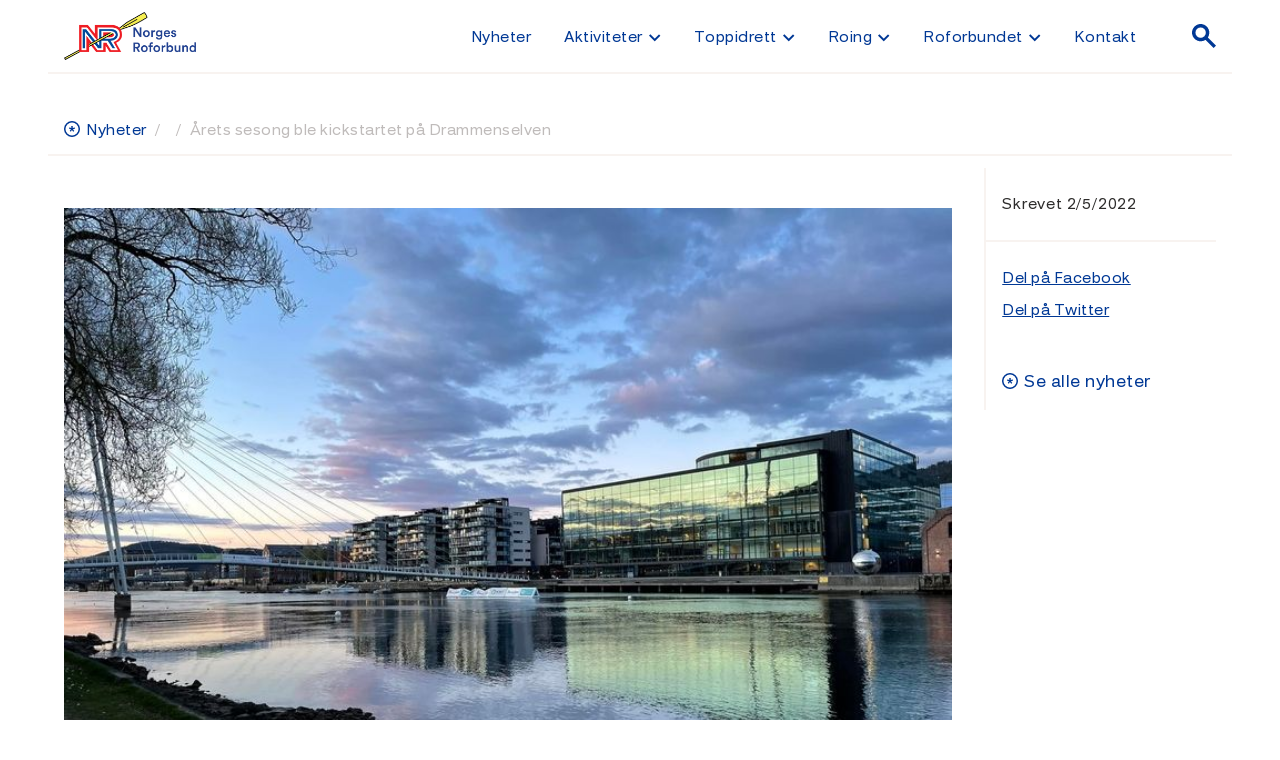

--- FILE ---
content_type: text/html
request_url: https://www.roing.no/nyheter/arets-sesong-ble-kickstartet-pa-drammenselven
body_size: 8072
content:
<!DOCTYPE html><!-- Last Published: Fri Jan 09 2026 11:47:11 GMT+0000 (Coordinated Universal Time) --><html data-wf-domain="www.roing.no" data-wf-page="5b34060c21d4b3c5dc41af70" data-wf-site="5b3335ab4ca8551124a2ba8f" data-wf-collection="5b34060c21d4b3faa541af6f" data-wf-item-slug="arets-sesong-ble-kickstartet-pa-drammenselven"><head><meta charset="utf-8"/><title>Årets sesong ble kickstartet på Drammenselven</title><meta content="Se resultater og livestream her" name="description"/><meta content="Årets sesong ble kickstartet på Drammenselven" property="og:title"/><meta content="Se resultater og livestream her" property="og:description"/><meta content="https://cdn.prod.website-files.com/5b340073e6213144fd5d50d6/6268ec562c878664ea078d6e_Drammen%20river%20cup%202022%20elv.JPG" property="og:image"/><meta content="Årets sesong ble kickstartet på Drammenselven" property="twitter:title"/><meta content="Se resultater og livestream her" property="twitter:description"/><meta content="https://cdn.prod.website-files.com/5b340073e6213144fd5d50d6/6268ec562c878664ea078d6e_Drammen%20river%20cup%202022%20elv.JPG" property="twitter:image"/><meta property="og:type" content="website"/><meta content="summary_large_image" name="twitter:card"/><meta content="width=device-width, initial-scale=1" name="viewport"/><link href="https://cdn.prod.website-files.com/5b3335ab4ca8551124a2ba8f/css/roing.webflow.shared.d5f1cbad0.min.css" rel="stylesheet" type="text/css" integrity="sha384-1fHLrQblUYENAsC8ySVpojbxeRBY3dWz70z9Pe/v9NmOyY8DjzLdL6aWpNaeoHLN" crossorigin="anonymous"/><link href="https://fonts.googleapis.com" rel="preconnect"/><link href="https://fonts.gstatic.com" rel="preconnect" crossorigin="anonymous"/><script src="https://ajax.googleapis.com/ajax/libs/webfont/1.6.26/webfont.js" type="text/javascript"></script><script type="text/javascript">WebFont.load({  google: {    families: ["Droid Serif:400,400italic,700,700italic","PT Serif Caption:regular,italic:latin-ext,latin"]  }});</script><script type="text/javascript">!function(o,c){var n=c.documentElement,t=" w-mod-";n.className+=t+"js",("ontouchstart"in o||o.DocumentTouch&&c instanceof DocumentTouch)&&(n.className+=t+"touch")}(window,document);</script><link href="https://cdn.prod.website-files.com/5b3335ab4ca8551124a2ba8f/5cc700b2b2ea2e0b6d38610b_favikon.png" rel="shortcut icon" type="image/x-icon"/><link href="https://cdn.prod.website-files.com/img/webclip.png" rel="apple-touch-icon"/><link href="rss.xml" rel="alternate" title="RSS Feed" type="application/rss+xml"/><script type="text/javascript">(function(i,s,o,g,r,a,m){i['GoogleAnalyticsObject']=r;i[r]=i[r]||function(){(i[r].q=i[r].q||[]).push(arguments)},i[r].l=1*new Date();a=s.createElement(o),m=s.getElementsByTagName(o)[0];a.async=1;a.src=g;m.parentNode.insertBefore(a,m)})(window,document,'script','https://www.google-analytics.com/analytics.js','ga');ga('create', 'UA-138942947-1', 'auto');ga('send', 'pageview');</script><style>
  /* Text formatting and kerning */
  body {
    -webkit-font-smoothing: antialiased;
    -moz-font-smoothing: antialiased;
    -o-font-smoothing: antialiased;
    font-kerning: normal;
    font-variant-ligatures: common-ligatures contextual;
    font-feature-settings: "kern", "liga", "clig", "calt";
    -webkit-font-kerning: normal;
    -webkit-font-variant-ligatures: common-ligatures contextual;
    -webkit-font-feature-settings: "kern", "liga", "clig", "calt";
  }
</style></head><body><div class="wrapper"><nav class="nav"><div class="menu"><a href="/" data-w-id="7c6c984f-7e0b-d188-39ee-266a0e607278" class="logo-link w-inline-block"><img src="https://cdn.prod.website-files.com/5b3335ab4ca8551124a2ba8f/5cbf778b0cdebda6ec56b4a6_norges-roforbund-logo.png" height="48" alt="Norges Roforbund" sizes="(max-width: 479px) 48vw, (max-width: 991px) 131.8828125px, 13vw" srcset="https://cdn.prod.website-files.com/5b3335ab4ca8551124a2ba8f/5cbf778b0cdebda6ec56b4a6_norges-roforbund-logo-p-500.png 500w, https://cdn.prod.website-files.com/5b3335ab4ca8551124a2ba8f/5cbf778b0cdebda6ec56b4a6_norges-roforbund-logo-p-800.png 800w, https://cdn.prod.website-files.com/5b3335ab4ca8551124a2ba8f/5cbf778b0cdebda6ec56b4a6_norges-roforbund-logo.png 904w"/></a><form action="/search" class="search w-form"><input class="search-input w-input" autofocus="true" maxlength="256" name="query" placeholder="Søk og trykk enter" type="search" id="search-2" required=""/><div data-w-id="022f1b55-3864-40fe-a092-018789f8a8a1" class="search-close"></div><input type="submit" class="search-button hide w-button" value="Søk"/></form><ul role="list" class="menu-wrap w-list-unstyled"><li><form action="/search" class="mobile-search-field w-form"><input class="mobile-search-input w-input" maxlength="256" name="query" placeholder="Søk" type="search" id="search-2" required=""/><input type="submit" class="search-button w-button" value="Søk"/></form></li><li><a href="/nyheter" data-w-id="c7d9f0cd-7514-54c3-293e-8f36247ede91" class="nav-link news w-inline-block"><div class="nav-text">Nyheter</div></a></li><li><div data-delay="0" data-hover="false" class="dropdown-btn w-dropdown"><div data-w-id="7c6c984f-7e0b-d188-39ee-266a0e60727f" class="nav-link w-dropdown-toggle"><div class="nav-text">Aktiviteter</div><img src="https://cdn.prod.website-files.com/5b3335ab4ca8551124a2ba8f/5b33379b6fb49b8426769c3e_dropdown-arrow.svg" width="12" alt="" class="nav-arrow"/></div><nav class="dropdown-list w-dropdown-list"><div class="dropdown-menu-wrap"><ul role="list" class="dropdown-menu w-list-unstyled"><li><h5 class="dropdown-subtitle">Regatta</h5></li><li><a href="/regatta/aktivitet/terminliste-race" class="menu-link">Terminliste race</a></li><li><a href="/regatta/aktivitet/terminliste-coastal" class="menu-link">Terminliste T&amp;M/Coastal</a></li><li><a href="/regatta/norgescup" class="menu-link">Hofseth Cup</a></li><li><a href="/regatta/regattareglement" class="menu-link">Regattareglement</a></li><li><a href="/regatta/prognosetider" class="menu-link">Resultater/Prognosetider</a></li><li><a href="/regatta/lisens" class="menu-link">Lisens</a></li><li><a href="/regatta/nordisk-mesterskap" class="menu-link">Norgesmestere</a></li></ul><div class="dropdown-menu"><h5 class="dropdown-subtitle">Kurs</h5><div class="w-dyn-list"><div role="list" class="w-dyn-items"><div role="listitem" class="w-dyn-item"><a href="/aktiviteter/dommerkurs" class="menu-link">Dommerkurs</a></div><div role="listitem" class="w-dyn-item"><a href="/aktiviteter/trenerkurs-1" class="menu-link">Trener 1 kurs</a></div><div role="listitem" class="w-dyn-item"><a href="/aktiviteter/trenerkurs-2" class="menu-link">Trener 2 kurs</a></div><div role="listitem" class="w-dyn-item"><a href="/aktiviteter/trenerkurs-3" class="menu-link">Trener 3 kurs</a></div><div role="listitem" class="w-dyn-item"><a href="/aktiviteter/catch" class="menu-link">Catch - utlån av nybegynnerbåter</a></div><div role="listitem" class="w-dyn-item"><a href="/aktiviteter/romjulssamling" class="menu-link">Romjulssamling</a></div><div role="listitem" class="w-dyn-item"><a href="/aktiviteter/klubbutvikling" class="menu-link">Klubbutvikling</a></div><div role="listitem" class="w-dyn-item"><a href="/aktiviteter/spesialtrenerforum-2" class="menu-link">Spesialtrenerforum</a></div><div role="listitem" class="w-dyn-item"><a href="/aktiviteter/spesialtrenerforum-3" class="menu-link">Spesialtrenerforum - påmelding og agenda</a></div><div role="listitem" class="w-dyn-item"><a href="/aktiviteter/dommerkurs-2-4-februar-2024" class="menu-link">Dommerkurs 2-4. februar 2024</a></div></div></div></div><div class="dropdown-menu"><h5 class="dropdown-subtitle">Møter</h5><div class="w-dyn-list"><div role="list" class="w-dyn-items"><div role="listitem" class="w-dyn-item"><a href="/aktiviteter/ting" class="menu-link">Ting</a></div><div role="listitem" class="w-dyn-item"><a href="/aktiviteter/ledermoete" class="menu-link">Ledermøte</a></div><div role="listitem" class="w-dyn-item"><a href="/aktiviteter/trenerforum" class="menu-link">Trenerforum</a></div><div role="listitem" class="w-dyn-item"><a href="/aktiviteter/spesialtrenerforum" class="menu-link">Spesialtrenerforum</a></div><div role="listitem" class="w-dyn-item"><a href="/aktiviteter/apen-time" class="menu-link">Åpen time</a></div></div></div></div><ul role="list" class="dropdown-menu w-list-unstyled"><li><h5 class="dropdown-subtitle">Internasjonale innbydelser</h5></li><li><a href="/regatta/internasjonale-innbydelser/regatta" class="menu-link">Regatta</a></li><li><a href="/regatta/internasjonale-innbydelser/roturer" class="menu-link">Roturer</a></li><li><a href="/regatta/internasjonale-innbydelser/roergometer" class="menu-link">Roergometer</a></li></ul></div></nav></div></li><li><div data-delay="0" data-hover="false" class="dropdown-btn w-dropdown"><div data-w-id="7c6c984f-7e0b-d188-39ee-266a0e6072d6" class="nav-link w-dropdown-toggle"><div class="nav-text">Toppidrett</div><img src="https://cdn.prod.website-files.com/5b3335ab4ca8551124a2ba8f/5b33379b6fb49b8426769c3e_dropdown-arrow.svg" width="12" alt="" class="nav-arrow"/></div><nav class="dropdown-list w-dropdown-list"><div class="dropdown-menu-wrap"><ul role="list" class="dropdown-menu first w-list-unstyled"><li><h5 class="dropdown-subtitle">Forbundslag</h5></li><li><a href="/toppidrett/forbundsgrupper/ol-pl-gruppen" class="menu-link">Elitelandslaget</a></li><li><a href="/toppidrett/forbundsgrupper/elitegruppen" class="menu-link">Rekruttlandslaget</a></li><li><a href="/toppidrett/forbundsgrupper/utviklingsgruppen" class="menu-link">Uttakskriterier</a></li></ul><ul role="list" class="dropdown-menu w-list-unstyled"><li><h5 class="dropdown-subtitle">Representasjon</h5></li><li><a href="/toppidrett/representasjon/elite-mesterskap" class="menu-link">Elitemesterskap</a></li><li><a href="/toppidrett/representasjon/u23-mesterskap" class="menu-link">U23-mesterskap</a></li><li><a href="/toppidrett/representasjon/junior-mesterskap" class="menu-link">U19-mesterskap</a></li><li><a href="/toppidrett/representasjon/meritter" class="menu-link">Meritter</a></li></ul><ul role="list" class="dropdown-menu w-list-unstyled"><li><h5 class="dropdown-subtitle">Trening og tester</h5></li><li><a href="/toppidrett/trening-og-tester/testresultater" class="menu-link">Testresultater</a></li><li><a href="/toppidrett/trening-og-tester/skadefri" class="menu-link">Skadefri</a></li><li><a href="/toppidrett/trening-og-tester/antidoping" class="menu-link">Antidoping</a></li><li><a href="/toppidrett/trening-og-tester/treningsprogrammer" class="menu-link">Treningsprogrammer</a></li><li><a href="/toppidrett/trening-og-tester/faglitteratur" class="menu-link">Faglitteratur</a></li><li><a href="/toppidrett/trening-og-tester/olympiatoppen" class="menu-link">Olympiatoppen</a></li></ul></div></nav></div></li><li><div data-delay="0" data-hover="false" class="dropdown-btn w-dropdown"><div data-w-id="0097c7df-33f9-4ed9-31e1-49bf02f11ab6" class="nav-link w-dropdown-toggle"><div class="nav-text">Roing</div><img src="https://cdn.prod.website-files.com/5b3335ab4ca8551124a2ba8f/5b33379b6fb49b8426769c3e_dropdown-arrow.svg" width="12" alt="" class="nav-arrow"/></div><nav class="dropdown-list w-dropdown-list"><div class="dropdown-menu-wrap"><ul role="list" class="dropdown-menu first w-list-unstyled"><li><h5 class="dropdown-subtitle">Klubber og kretser</h5></li><li><a href="/roing/klubber-og-kretser/norske-roklubber" class="menu-link">Norske roklubber</a></li><li><a href="/roing/klubber-og-kretser/for-klubbene" class="menu-link"></a></li><li><a href="/roing/klubber-og-kretser/kraftsentere" class="menu-link">Aktivitetstilbud på tvers av klubber</a></li><li><a href="/roing/klubber-og-kretser/crown" class="menu-link">Digitalisering av norsk rohistorie</a></li></ul><ul role="list" class="dropdown-menu w-list-unstyled"><li><h5 class="dropdown-subtitle">Rosport</h5></li><li><a href="/roing/rosport/studentroing" class="menu-link">Student</a></li><li><a href="/roing/rosport/pararoing" class="menu-link">Pararoing</a></li><li><a href="/roing/rosport/innendorsroing" class="menu-link">Innendørsroing</a></li><li><a href="/roing/rosport/coastal" class="menu-link">Coastal</a></li><li><a href="/roing/rosport/tur-og-mosjon" class="menu-link">Tur og mosjon</a></li><li><a href="/roing/rosport/konkurranseroing" class="menu-link">Konkurranseroing</a></li><li><a href="/roing/rosport/mastersroing" class="menu-link">Mastersroing</a></li></ul><ul role="list" class="dropdown-menu w-list-unstyled"><li><h5 class="dropdown-subtitle">Utstyr og anlegg</h5></li><li><a href="/roing/utstyr-og-anlegg/forhandlere" class="menu-link">Forhandlere</a></li><li><a href="/roing/utstyr-og-anlegg/anlegg" class="menu-link">Anlegg</a></li><li><a href="/roing/utstyr-og-anlegg/arungen-rostadion" class="menu-link">Årungen Rostadion</a></li></ul></div></nav></div></li><li><div data-delay="0" data-hover="false" class="dropdown-btn w-dropdown"><div data-w-id="7c6c984f-7e0b-d188-39ee-266a0e60731e" class="nav-link w-dropdown-toggle"><div class="nav-text">Roforbundet</div><img src="https://cdn.prod.website-files.com/5b3335ab4ca8551124a2ba8f/5b33379b6fb49b8426769c3e_dropdown-arrow.svg" width="12" alt="" class="nav-arrow"/></div><nav class="dropdown-list w-dropdown-list"><div class="dropdown-menu-wrap"><ul role="list" class="dropdown-menu w-list-unstyled"><li><h5 class="dropdown-subtitle">Styret og utvalg</h5></li><li><a href="/roforbundet/organisasjonskart" class="menu-link">Organisasjonskart</a></li><li><a href="/roforbundet/styret-og-utvalg#styre" class="menu-link">Styret</a></li><li><a href="/roforbundet/styret-og-utvalg#tingvalgte-komiteer" class="menu-link">Tingvalgte komiteer</a></li><li><a href="/roforbundet/styret-og-utvalg#ansatte" class="menu-link">Ansatte</a></li></ul><ul role="list" class="dropdown-menu w-list-unstyled"><li><h5 class="dropdown-subtitle">Lover og regler</h5></li><li><a href="/roforbundet/lover-og-regler/norges-roforbunds-lov" class="menu-link">Norges Roforbunds lov og reglement</a></li><li><a href="/roforbundet/lover-og-regler/retningslinjer" class="menu-link">Retningslinjer og varslingsveileder</a></li><li><a href="/roforbundet/lover-og-regler/seksuell-trakassering" class="menu-link">Seksuell trakassering, rasisme og diskriminering</a></li><li><a href="/roforbundet/lover-og-regler/sjoveisregler" class="menu-link">Sjøveisregler</a></li></ul><ul role="list" class="dropdown-menu w-list-unstyled"><li><h5 class="dropdown-subtitle">Fagutvalg</h5></li><li><a href="/roforbundet/fagutvalg/liste-over-alle-fagutvalg" class="menu-link">Liste over alle fagutvalg</a></li><li><a href="/roforbundet/fagutvalg/rosportens-venner" class="menu-link">Rosportens Venner</a></li></ul><ul role="list" class="dropdown-menu w-list-unstyled"><li><h5 class="dropdown-subtitle">Samarbeidspartnere</h5></li><li><a href="/roforbundet/samarbeidspartnere/team-tufte" class="menu-link">Team Tufte</a></li><li><a href="/roforbundet/samarbeidspartnere/sponsorater" class="menu-link">Samarbeidspartnere</a></li></ul></div></nav></div></li><li><a href="#kontakt" data-w-id="7768873b-11db-7710-213e-76d974ec1394" class="nav-link news w-inline-block"><div class="nav-text">Kontakt</div></a></li><li><a href="#" data-w-id="7c6c984f-7e0b-d188-39ee-266a0e60738a" class="search-link w-inline-block"></a></li></ul><a href="#" data-w-id="7c6c984f-7e0b-d188-39ee-266a0e60738c" class="menu-btn w-inline-block"><div class="nav-text">Meny <span class="menu-icn">+</span></div></a></div></nav><div class="main sub"><div class="ad-top"><div class="w-embed w-script"><div id="adn-000000000015fbee" style="display: none"></div>  
<script src=https://cdn.adnuntius.com/adn.js async></script>  
<script>  
window.adn = window.adn || {}; adn.calls = adn.calls || [];  
adn.calls.push(function() {  
 adn.request({ adUnits: [  
    { auId: '000000000015fbee', auW: '1800', auH: '180' }  
 ]});  
});  
</script></div></div><div class="title-wrapper article"><div class="tag-wrap"><a href="/nyheter" data-w-id="91b9cf38-3754-0e5d-b4ab-26873dc8f31d" class="tag-link w-inline-block"><img src="https://cdn.prod.website-files.com/5b3335ab4ca8551124a2ba8f/5b3368a79a62ab08326e3439_news-icn-color.svg" alt="" class="tag-icn"/><div class="tag">Nyheter</div></a><div class="category-link crumb">/</div><a href="#" data-w-id="6f1faedf-a49d-999b-6426-da766c3cea5d" class="category-link w-dyn-bind-empty"></a><div class="category-link crumb">/</div><div class="category-link">Årets sesong ble kickstartet på Drammenselven </div></div></div><article class="article-container"><div class="tri-grid"><div class="feature-wrap article"><div class="featured-article"><img alt="Drammenselva Foto: Espen Bergeli" src="https://cdn.prod.website-files.com/5b340073e6213144fd5d50d6/6268ec562c878664ea078d6e_Drammen%20river%20cup%202022%20elv.JPG" sizes="(max-width: 479px) 447.09375px, (max-width: 767px) 93vw, (max-width: 991px) 94vw, 62vw" srcset="https://cdn.prod.website-files.com/5b340073e6213144fd5d50d6/6268ec562c878664ea078d6e_Drammen%20river%20cup%202022%20elv-p-500.jpeg 500w, https://cdn.prod.website-files.com/5b340073e6213144fd5d50d6/6268ec562c878664ea078d6e_Drammen%20river%20cup%202022%20elv-p-800.jpeg 800w, https://cdn.prod.website-files.com/5b340073e6213144fd5d50d6/6268ec562c878664ea078d6e_Drammen%20river%20cup%202022%20elv-p-1080.jpeg 1080w, https://cdn.prod.website-files.com/5b340073e6213144fd5d50d6/6268ec562c878664ea078d6e_Drammen%20river%20cup%202022%20elv-p-1600.jpeg 1600w, https://cdn.prod.website-files.com/5b340073e6213144fd5d50d6/6268ec562c878664ea078d6e_Drammen%20river%20cup%202022%20elv.JPG 2048w" class="article-img"/><div class="article-img-txt">Drammenselva Foto: Espen Bergeli</div><h1 class="article-title">Årets sesong ble kickstartet på Drammenselven </h1><p class="paragraph">23. april ble Drammen Rivercup arrangert for fjerde gang, og som de tidligere årene ble også årets start på sesongen svært vellykket. 113 roere deltok under helgens regatta, og det ble duket for spennende dueller mellom 23 klubber fra både Norge og Sverige. </p><div class="article-content w-richtext"><p>Roerne ble representert i 10 klasser, hvorav Drammen Roklubb og NSR stilte i flest klasser, henholdsvis 7 og 6 klasser. </p><p>I dame senior 4x/4- ble det dessverre trukket en båt, men Masterbåten fra Moss stilte sportslig opp i finalen mot seniordamene fra NSR. Her viste Moss muskler og rodde inn til en velfortjent 1.plass etter allerede å ha rodd finalen mot mix masterbåten fra Drammen Roklubb.   </p><p>I herre senior 1x stilte 16 båter til prologstart. Etter svært spennende kvart-og semifinaler sto det 4 båter igjen som duellerte mot hverandre i A- og B-finale. Oscar Stabe Helvig hamlet opp med Eksil Borgh (Sverige) i B-finalen, og endte dermed på en 3.plass. Spennende ble det også å følge duellen mellom Kristoffer Brun og Ask Jarl Tjøm, der Brun seiret og ble King of the River.   </p><p>I dame senior 1x gikk Jenny Marie Rørvik helt til topps, og vant tittelen Queen of the River 2022. Like etter henne fulgte Nina Wettstein på en sterk 2.plass og Maia Emilie Lund på en 3.plass. </p><p>Vi gratulerer alle vinnere og utøvere for gode prestasjoner under helgens arrangement, og ønsker dere alle velkommen tilbake til Drammen neste år.</p><p>‍</p><p>Gjennopplev regattaen her <a href="https://www.youtube.com/watch?v=oVDBduxj0YE" target="_blank"><em>Livestream</em></a></p><p>‍</p><h4><strong>Resultater</strong></h4><p>Prolog: <a href="http://raceclocker.com/0e25a059">Raceclocker</a></p><p>Sprint: </p><p><a href="https://challonge.com/94siyz00" target="_blank">HS 1X</a>   - King of the River </p><p><a href="https://challonge.com/onrczgy" target="_blank">DS 1x </a>  - Queen of the River</p><p><a href="https://challonge.com/5zsl6dm6" target="_blank">HU231x </a></p><p><a href="https://challonge.com/pdwki6ao" target="_blank">HU191x </a></p><p><a href="https://challonge.com/n022id38" target="_blank">DU191x </a></p><p><a href="https://challonge.com/4himepn0" target="_blank">HU172x </a></p><p><a href="https://challonge.com/zqpj9361" target="_blank">DU172x </a></p><p><a href="https://challonge.com/1u4c905i" target="_blank">Mix Masters 4x/4- </a></p><p><a href="https://challonge.com/b0nd5drb" target="_blank">HS4x/4-</a> </p><p><a href="https://challonge.com/s0gg0lk5">DS4x/4- og Master herre </a></p><p>‍</p></div></div></div><div class="latest-column article"><div class="article-info"><div class="newest-content article"><div class="article-date article">Skrevet </div><div class="article-date article w-condition-invisible w-dyn-bind-empty"></div><div class="article-date article">2/5/2022</div></div><div class="newest-content news-info"><ul role="list" class="link-list article w-list-unstyled"><li class="link-list-item"><div class="w-embed"><a class="info-link social" href="
	https://www.facebook.com/sharer/sharer.php?u=https://www.roing.no/nyheter/arets-sesong-ble-kickstartet-pa-drammenselven" target="_blank">Del på Facebook</a></div></li><li class="link-list-item"><div class="w-embed"><a class="info-link social" href="
	https://twitter.com/home?status=Norges Roforbund: Årets sesong ble kickstartet på Drammenselven  https://www.roing.no/nyheter/arets-sesong-ble-kickstartet-pa-drammenselven" target="_blank">Del på Twitter</a></div></li></ul></div><div class="newest-content bottom info"><a href="/nyheter" data-w-id="41708583-eb4a-22e1-24d3-9fb3fec29a1d" class="tag-link all w-inline-block"><img src="https://cdn.prod.website-files.com/5b3335ab4ca8551124a2ba8f/5b3368a79a62ab08326e3439_news-icn-color.svg" alt="" class="tag-icn"/><div class="tag">Se alle nyheter</div></a></div><div class="w-embed w-script"><div id="adn-000000000015abe1" style="display: none"></div>  
<script src=https://cdn.adnuntius.com/adn.js async></script>  
<script>  
window.adn = window.adn || {}; adn.calls = adn.calls || [];  
adn.calls.push(function() {  
 adn.request({ adUnits: [  
    { auId: '000000000015abe1', auW: '450', auH: '900' }  
 ]});  
});  
</script></div></div></div></div></article><div class="sponsor-section w-dyn-list"><div role="list" class="sponsor-grid w-dyn-items"><div role="listitem" class="sponsor-wrap w-dyn-item"><img alt="Hofseth International" src="https://cdn.prod.website-files.com/5b340073e6213144fd5d50d6/65cf5e16dda9182b6e8f6f6b_20240216%20Hofseth.png" class="image"/></div><div role="listitem" class="sponsor-wrap w-dyn-item"><img alt="Hofseth BioCare" src="https://cdn.prod.website-files.com/5b340073e6213144fd5d50d6/664cf78459e3de3262667659_101020-001%20HBC%20Tagline%20Update%202023%20(3).png" sizes="100vw" srcset="https://cdn.prod.website-files.com/5b340073e6213144fd5d50d6/664cf78459e3de3262667659_101020-001%20HBC%20Tagline%20Update%202023%20(3)-p-500.png 500w, https://cdn.prod.website-files.com/5b340073e6213144fd5d50d6/664cf78459e3de3262667659_101020-001%20HBC%20Tagline%20Update%202023%20(3)-p-800.png 800w, https://cdn.prod.website-files.com/5b340073e6213144fd5d50d6/664cf78459e3de3262667659_101020-001%20HBC%20Tagline%20Update%202023%20(3)-p-1080.png 1080w, https://cdn.prod.website-files.com/5b340073e6213144fd5d50d6/664cf78459e3de3262667659_101020-001%20HBC%20Tagline%20Update%202023%20(3)-p-1600.png 1600w, https://cdn.prod.website-files.com/5b340073e6213144fd5d50d6/664cf78459e3de3262667659_101020-001%20HBC%20Tagline%20Update%202023%20(3)-p-2000.png 2000w, https://cdn.prod.website-files.com/5b340073e6213144fd5d50d6/664cf78459e3de3262667659_101020-001%20HBC%20Tagline%20Update%202023%20(3)-p-2600.png 2600w, https://cdn.prod.website-files.com/5b340073e6213144fd5d50d6/664cf78459e3de3262667659_101020-001%20HBC%20Tagline%20Update%202023%20(3).png 2940w" class="image"/></div><div role="listitem" class="sponsor-wrap w-dyn-item"><img alt="Höegh Autoliners" src="https://cdn.prod.website-files.com/5b340073e6213144fd5d50d6/65cf5e80983a69557ddf5c41_20240216%20H%C3%B6egh%20Auroltiners.png" class="image"/></div><div role="listitem" class="sponsor-wrap w-dyn-item"><img alt="Aker og Stiftelsen VI" src="https://cdn.prod.website-files.com/5b340073e6213144fd5d50d6/65cf5eabbd3b921193ec5e5a_20240216%20Aker%20VI.png" class="image"/></div><div role="listitem" class="sponsor-wrap w-dyn-item"><img alt="DNV" src="https://cdn.prod.website-files.com/5b340073e6213144fd5d50d6/643699c0887d27395204b212_Skjermbilde%202023-04-12%20kl.%2013.42.55.png" sizes="100vw" srcset="https://cdn.prod.website-files.com/5b340073e6213144fd5d50d6/643699c0887d27395204b212_Skjermbilde%202023-04-12%20kl.%2013.42.55-p-500.png 500w, https://cdn.prod.website-files.com/5b340073e6213144fd5d50d6/643699c0887d27395204b212_Skjermbilde%202023-04-12%20kl.%2013.42.55-p-800.png 800w, https://cdn.prod.website-files.com/5b340073e6213144fd5d50d6/643699c0887d27395204b212_Skjermbilde%202023-04-12%20kl.%2013.42.55-p-1080.png 1080w, https://cdn.prod.website-files.com/5b340073e6213144fd5d50d6/643699c0887d27395204b212_Skjermbilde%202023-04-12%20kl.%2013.42.55-p-1600.png 1600w, https://cdn.prod.website-files.com/5b340073e6213144fd5d50d6/643699c0887d27395204b212_Skjermbilde%202023-04-12%20kl.%2013.42.55.png 1970w" class="image"/></div><div role="listitem" class="sponsor-wrap w-dyn-item"><img alt="Kongsberg" src="https://cdn.prod.website-files.com/5b340073e6213144fd5d50d6/63eb5877ca4fdd05fdd9facf_Skjermbilde%202023-02-14%20kl.%2010.46.10.png" sizes="100vw" srcset="https://cdn.prod.website-files.com/5b340073e6213144fd5d50d6/63eb5877ca4fdd05fdd9facf_Skjermbilde%202023-02-14%20kl.%2010.46.10-p-500.png 500w, https://cdn.prod.website-files.com/5b340073e6213144fd5d50d6/63eb5877ca4fdd05fdd9facf_Skjermbilde%202023-02-14%20kl.%2010.46.10-p-800.png 800w, https://cdn.prod.website-files.com/5b340073e6213144fd5d50d6/63eb5877ca4fdd05fdd9facf_Skjermbilde%202023-02-14%20kl.%2010.46.10-p-1080.png 1080w, https://cdn.prod.website-files.com/5b340073e6213144fd5d50d6/63eb5877ca4fdd05fdd9facf_Skjermbilde%202023-02-14%20kl.%2010.46.10.png 1170w" class="image"/></div><div role="listitem" class="sponsor-wrap w-dyn-item"><img alt="B.O. Steen Shipping" src="https://cdn.prod.website-files.com/5b340073e6213144fd5d50d6/6941c242ac388765edf9f61f_Skjermbilde%202025-12-16%20kl.%2021.33.39.png" sizes="100vw" srcset="https://cdn.prod.website-files.com/5b340073e6213144fd5d50d6/6941c242ac388765edf9f61f_Skjermbilde%202025-12-16%20kl.%2021.33.39-p-500.png 500w, https://cdn.prod.website-files.com/5b340073e6213144fd5d50d6/6941c242ac388765edf9f61f_Skjermbilde%202025-12-16%20kl.%2021.33.39.png 779w" class="image"/></div><div role="listitem" class="sponsor-wrap w-dyn-item"><img alt="Mizuno" src="https://cdn.prod.website-files.com/5b340073e6213144fd5d50d6/5b3b561f6d6a4952c0d7b6fc_mizuno-logo.svg" class="image"/></div><div role="listitem" class="sponsor-wrap w-dyn-item"><img alt="Norsk Kylling" src="https://cdn.prod.website-files.com/5b340073e6213144fd5d50d6/65cf622c9f9793ffe496b3e2_20240216%20Norsk%20Kylling%202.png" class="image"/></div><div role="listitem" class="sponsor-wrap w-dyn-item"><img alt="Converto" src="https://cdn.prod.website-files.com/5b340073e6213144fd5d50d6/65cf60545f7f8d7b79e05e75_20240216%20Converto.png" class="image"/></div><div role="listitem" class="sponsor-wrap w-dyn-item"><img alt="Breifonn" src="https://cdn.prod.website-files.com/5b340073e6213144fd5d50d6/65cf60394c8c5c3c097b3d93_20240216%20Breifronn.png" class="image"/></div><div role="listitem" class="sponsor-wrap w-dyn-item"><img alt="Fuel of Norway" src="https://cdn.prod.website-files.com/5b340073e6213144fd5d50d6/624ae5301cf38422ea3e606e_fuel%20of%20norway%20logo.JPG" sizes="100vw" srcset="https://cdn.prod.website-files.com/5b340073e6213144fd5d50d6/624ae5301cf38422ea3e606e_fuel%20of%20norway%20logo-p-500.jpeg 500w, https://cdn.prod.website-files.com/5b340073e6213144fd5d50d6/624ae5301cf38422ea3e606e_fuel%20of%20norway%20logo-p-800.jpeg 800w, https://cdn.prod.website-files.com/5b340073e6213144fd5d50d6/624ae5301cf38422ea3e606e_fuel%20of%20norway%20logo.JPG 1199w" class="image"/></div><div role="listitem" class="sponsor-wrap w-dyn-item"><img alt="Concept2" src="https://cdn.prod.website-files.com/5b340073e6213144fd5d50d6/65cf609b4c8c5c3c097b96b6_20240216%20Concept2.png" class="image"/></div><div role="listitem" class="sponsor-wrap w-dyn-item"><img alt="Antidoping Norge" src="https://cdn.prod.website-files.com/5b340073e6213144fd5d50d6/6296118d6a1c2288d13443fe_logo-ren-utover_640x360web.jpg" sizes="100vw" srcset="https://cdn.prod.website-files.com/5b340073e6213144fd5d50d6/6296118d6a1c2288d13443fe_logo-ren-utover_640x360web-p-500.jpeg 500w, https://cdn.prod.website-files.com/5b340073e6213144fd5d50d6/6296118d6a1c2288d13443fe_logo-ren-utover_640x360web.jpg 640w" class="image"/></div><div role="listitem" class="sponsor-wrap w-dyn-item"><img alt="Carnegie" src="https://cdn.prod.website-files.com/5b340073e6213144fd5d50d6/65cf60f3f7a49df9d763983c_20240216%20Carnegie.png" class="image"/></div><div role="listitem" class="sponsor-wrap w-dyn-item"><img alt="Northcom" src="https://cdn.prod.website-files.com/5b340073e6213144fd5d50d6/6660d19e1bb91968bcfbee1a_Screenshot%202024-06-05%20225808.png" class="image"/></div></div></div></div><footer id="kontakt" class="footer"><ul role="list" class="link-list ft logo w-list-unstyled"><li class="link-list-item"><a href="/" data-w-id="2b3432b8-ea75-feb8-198b-b00858c559cc" class="logo-link ft w-inline-block"><img src="https://cdn.prod.website-files.com/5b3335ab4ca8551124a2ba8f/5cbf778b0cdebda6ec56b4a6_norges-roforbund-logo.png" height="48" alt="Norges Roforbund" sizes="(max-width: 991px) 100vw, 131.8828125px" srcset="https://cdn.prod.website-files.com/5b3335ab4ca8551124a2ba8f/5cbf778b0cdebda6ec56b4a6_norges-roforbund-logo-p-500.png 500w, https://cdn.prod.website-files.com/5b3335ab4ca8551124a2ba8f/5cbf778b0cdebda6ec56b4a6_norges-roforbund-logo-p-800.png 800w, https://cdn.prod.website-files.com/5b3335ab4ca8551124a2ba8f/5cbf778b0cdebda6ec56b4a6_norges-roforbund-logo.png 904w"/></a></li></ul><ul role="list" class="link-list ft contact w-list-unstyled"><li class="link-list-item title"><h5>Kontakt</h5></li><li class="link-list-item"><div class="contact-info"><strong>Norges Roforbund</strong><br/>Postadresse: Post box 5000 0840<br/>Besøksadresse: Sognsveien 73<br/>0854 Oslo<br/><br/></div></li><li class="link-list-item"><div class="contact-info">Mail: post@roing.no<br/>Telefon: 21029000</div></li><li class="link-list-item"><div class="contact-info">Orgnr: 934 521 013<br/></div></li><li class="link-list-item"><div class="contact-info">Kontonr: 1813.40.05188<br/></div></li></ul><ul role="list" class="link-list ft w-list-unstyled"><li class="link-list-item title"><h5>Roforbundet</h5></li><li class="link-list-item"><a href="http://www.nordicrowing.com/" data-w-id="2b3432b8-ea75-feb8-198b-b00858c559d3" target="_blank" class="info-link ft">Nordisk Roforbund  ↗</a></li><li class="link-list-item"><a href="http://www.worldrowing.com/" data-w-id="2b3432b8-ea75-feb8-198b-b00858c559d6" target="_blank" class="info-link ft">FISA  ↗</a></li><li class="link-list-item"><a href="https://www.idrettsforbundet.no/" data-w-id="2b3432b8-ea75-feb8-198b-b00858c559d9" target="_blank" class="info-link ft">NIF  ↗</a></li></ul><ul role="list" class="link-list ft w-list-unstyled"><li class="link-list-item title"><h5>Sosiale medier</h5></li><li class="link-list-item"><a href="https://www.facebook.com/norges.roforbund/" data-w-id="2b3432b8-ea75-feb8-198b-b00858c559e0" target="_blank" class="info-link ft">NR på Facebook ↗</a></li><li class="link-list-item"><a href="https://www.instagram.com/roforbundet/" data-w-id="2b3432b8-ea75-feb8-198b-b00858c559e3" target="_blank" class="info-link ft">NR på Instagram ↗</a></li></ul></footer><div class="imprint-section"><ul role="list" class="link-list ft imprint w-list-unstyled"><li class="link-list-item ft"><div class="info-link s">© 2024 - Norges Roforbund</div></li></ul><ul role="list" class="link-list ft cookies w-list-unstyled"><li class="link-list-item ft"><a href="/cookies" data-w-id="73796f09-974b-ae28-4fea-069dfe63b670" class="info-link s">Cookies</a></li></ul></div></div><script src="https://d3e54v103j8qbb.cloudfront.net/js/jquery-3.5.1.min.dc5e7f18c8.js?site=5b3335ab4ca8551124a2ba8f" type="text/javascript" integrity="sha256-9/aliU8dGd2tb6OSsuzixeV4y/faTqgFtohetphbbj0=" crossorigin="anonymous"></script><script src="https://cdn.prod.website-files.com/5b3335ab4ca8551124a2ba8f/js/webflow.schunk.36b8fb49256177c8.js" type="text/javascript" integrity="sha384-4abIlA5/v7XaW1HMXKBgnUuhnjBYJ/Z9C1OSg4OhmVw9O3QeHJ/qJqFBERCDPv7G" crossorigin="anonymous"></script><script src="https://cdn.prod.website-files.com/5b3335ab4ca8551124a2ba8f/js/webflow.schunk.171bc7d0a37e6733.js" type="text/javascript" integrity="sha384-Xum0pDICtfPkit+QZdQuW6KzqI8Qy9HFvg4+UaY8qCAe7LGSAc9iTLiD8899sPz0" crossorigin="anonymous"></script><script src="https://cdn.prod.website-files.com/5b3335ab4ca8551124a2ba8f/js/webflow.0cddf201.663a627b0fade263.js" type="text/javascript" integrity="sha384-u7R49BsD7IeLw8PB9NlNLOwPuXvkhymZqivPAUmzIAQJw8Fem800e04nRJ8vk+1/" crossorigin="anonymous"></script></body></html>

--- FILE ---
content_type: text/css
request_url: https://cdn.prod.website-files.com/5b3335ab4ca8551124a2ba8f/css/roing.webflow.shared.d5f1cbad0.min.css
body_size: 16325
content:
html{-webkit-text-size-adjust:100%;-ms-text-size-adjust:100%;font-family:sans-serif}body{margin:0}article,aside,details,figcaption,figure,footer,header,hgroup,main,menu,nav,section,summary{display:block}audio,canvas,progress,video{vertical-align:baseline;display:inline-block}audio:not([controls]){height:0;display:none}[hidden],template{display:none}a{background-color:#0000}a:active,a:hover{outline:0}abbr[title]{border-bottom:1px dotted}b,strong{font-weight:700}dfn{font-style:italic}h1{margin:.67em 0;font-size:2em}mark{color:#000;background:#ff0}small{font-size:80%}sub,sup{vertical-align:baseline;font-size:75%;line-height:0;position:relative}sup{top:-.5em}sub{bottom:-.25em}img{border:0}svg:not(:root){overflow:hidden}hr{box-sizing:content-box;height:0}pre{overflow:auto}code,kbd,pre,samp{font-family:monospace;font-size:1em}button,input,optgroup,select,textarea{color:inherit;font:inherit;margin:0}button{overflow:visible}button,select{text-transform:none}button,html input[type=button],input[type=reset]{-webkit-appearance:button;cursor:pointer}button[disabled],html input[disabled]{cursor:default}button::-moz-focus-inner,input::-moz-focus-inner{border:0;padding:0}input{line-height:normal}input[type=checkbox],input[type=radio]{box-sizing:border-box;padding:0}input[type=number]::-webkit-inner-spin-button,input[type=number]::-webkit-outer-spin-button{height:auto}input[type=search]{-webkit-appearance:none}input[type=search]::-webkit-search-cancel-button,input[type=search]::-webkit-search-decoration{-webkit-appearance:none}legend{border:0;padding:0}textarea{overflow:auto}optgroup{font-weight:700}table{border-collapse:collapse;border-spacing:0}td,th{padding:0}@font-face{font-family:webflow-icons;src:url([data-uri])format("truetype");font-weight:400;font-style:normal}[class^=w-icon-],[class*=\ w-icon-]{speak:none;font-variant:normal;text-transform:none;-webkit-font-smoothing:antialiased;-moz-osx-font-smoothing:grayscale;font-style:normal;font-weight:400;line-height:1;font-family:webflow-icons!important}.w-icon-slider-right:before{content:""}.w-icon-slider-left:before{content:""}.w-icon-nav-menu:before{content:""}.w-icon-arrow-down:before,.w-icon-dropdown-toggle:before{content:""}.w-icon-file-upload-remove:before{content:""}.w-icon-file-upload-icon:before{content:""}*{box-sizing:border-box}html{height:100%}body{color:#333;background-color:#fff;min-height:100%;margin:0;font-family:Arial,sans-serif;font-size:14px;line-height:20px}img{vertical-align:middle;max-width:100%;display:inline-block}html.w-mod-touch *{background-attachment:scroll!important}.w-block{display:block}.w-inline-block{max-width:100%;display:inline-block}.w-clearfix:before,.w-clearfix:after{content:" ";grid-area:1/1/2/2;display:table}.w-clearfix:after{clear:both}.w-hidden{display:none}.w-button{color:#fff;line-height:inherit;cursor:pointer;background-color:#3898ec;border:0;border-radius:0;padding:9px 15px;text-decoration:none;display:inline-block}input.w-button{-webkit-appearance:button}html[data-w-dynpage] [data-w-cloak]{color:#0000!important}.w-code-block{margin:unset}pre.w-code-block code{all:inherit}.w-optimization{display:contents}.w-webflow-badge,.w-webflow-badge>img{box-sizing:unset;width:unset;height:unset;max-height:unset;max-width:unset;min-height:unset;min-width:unset;margin:unset;padding:unset;float:unset;clear:unset;border:unset;border-radius:unset;background:unset;background-image:unset;background-position:unset;background-size:unset;background-repeat:unset;background-origin:unset;background-clip:unset;background-attachment:unset;background-color:unset;box-shadow:unset;transform:unset;direction:unset;font-family:unset;font-weight:unset;color:unset;font-size:unset;line-height:unset;font-style:unset;font-variant:unset;text-align:unset;letter-spacing:unset;-webkit-text-decoration:unset;text-decoration:unset;text-indent:unset;text-transform:unset;list-style-type:unset;text-shadow:unset;vertical-align:unset;cursor:unset;white-space:unset;word-break:unset;word-spacing:unset;word-wrap:unset;transition:unset}.w-webflow-badge{white-space:nowrap;cursor:pointer;box-shadow:0 0 0 1px #0000001a,0 1px 3px #0000001a;visibility:visible!important;opacity:1!important;z-index:2147483647!important;color:#aaadb0!important;overflow:unset!important;background-color:#fff!important;border-radius:3px!important;width:auto!important;height:auto!important;margin:0!important;padding:6px!important;font-size:12px!important;line-height:14px!important;text-decoration:none!important;display:inline-block!important;position:fixed!important;inset:auto 12px 12px auto!important;transform:none!important}.w-webflow-badge>img{position:unset;visibility:unset!important;opacity:1!important;vertical-align:middle!important;display:inline-block!important}h1,h2,h3,h4,h5,h6{margin-bottom:10px;font-weight:700}h1{margin-top:20px;font-size:38px;line-height:44px}h2{margin-top:20px;font-size:32px;line-height:36px}h3{margin-top:20px;font-size:24px;line-height:30px}h4{margin-top:10px;font-size:18px;line-height:24px}h5{margin-top:10px;font-size:14px;line-height:20px}h6{margin-top:10px;font-size:12px;line-height:18px}p{margin-top:0;margin-bottom:10px}blockquote{border-left:5px solid #e2e2e2;margin:0 0 10px;padding:10px 20px;font-size:18px;line-height:22px}figure{margin:0 0 10px}figcaption{text-align:center;margin-top:5px}ul,ol{margin-top:0;margin-bottom:10px;padding-left:40px}.w-list-unstyled{padding-left:0;list-style:none}.w-embed:before,.w-embed:after{content:" ";grid-area:1/1/2/2;display:table}.w-embed:after{clear:both}.w-video{width:100%;padding:0;position:relative}.w-video iframe,.w-video object,.w-video embed{border:none;width:100%;height:100%;position:absolute;top:0;left:0}fieldset{border:0;margin:0;padding:0}button,[type=button],[type=reset]{cursor:pointer;-webkit-appearance:button;border:0}.w-form{margin:0 0 15px}.w-form-done{text-align:center;background-color:#ddd;padding:20px;display:none}.w-form-fail{background-color:#ffdede;margin-top:10px;padding:10px;display:none}label{margin-bottom:5px;font-weight:700;display:block}.w-input,.w-select{color:#333;vertical-align:middle;background-color:#fff;border:1px solid #ccc;width:100%;height:38px;margin-bottom:10px;padding:8px 12px;font-size:14px;line-height:1.42857;display:block}.w-input::placeholder,.w-select::placeholder{color:#999}.w-input:focus,.w-select:focus{border-color:#3898ec;outline:0}.w-input[disabled],.w-select[disabled],.w-input[readonly],.w-select[readonly],fieldset[disabled] .w-input,fieldset[disabled] .w-select{cursor:not-allowed}.w-input[disabled]:not(.w-input-disabled),.w-select[disabled]:not(.w-input-disabled),.w-input[readonly],.w-select[readonly],fieldset[disabled]:not(.w-input-disabled) .w-input,fieldset[disabled]:not(.w-input-disabled) .w-select{background-color:#eee}textarea.w-input,textarea.w-select{height:auto}.w-select{background-color:#f3f3f3}.w-select[multiple]{height:auto}.w-form-label{cursor:pointer;margin-bottom:0;font-weight:400;display:inline-block}.w-radio{margin-bottom:5px;padding-left:20px;display:block}.w-radio:before,.w-radio:after{content:" ";grid-area:1/1/2/2;display:table}.w-radio:after{clear:both}.w-radio-input{float:left;margin:3px 0 0 -20px;line-height:normal}.w-file-upload{margin-bottom:10px;display:block}.w-file-upload-input{opacity:0;z-index:-100;width:.1px;height:.1px;position:absolute;overflow:hidden}.w-file-upload-default,.w-file-upload-uploading,.w-file-upload-success{color:#333;display:inline-block}.w-file-upload-error{margin-top:10px;display:block}.w-file-upload-default.w-hidden,.w-file-upload-uploading.w-hidden,.w-file-upload-error.w-hidden,.w-file-upload-success.w-hidden{display:none}.w-file-upload-uploading-btn{cursor:pointer;background-color:#fafafa;border:1px solid #ccc;margin:0;padding:8px 12px;font-size:14px;font-weight:400;display:flex}.w-file-upload-file{background-color:#fafafa;border:1px solid #ccc;flex-grow:1;justify-content:space-between;margin:0;padding:8px 9px 8px 11px;display:flex}.w-file-upload-file-name{font-size:14px;font-weight:400;display:block}.w-file-remove-link{cursor:pointer;width:auto;height:auto;margin-top:3px;margin-left:10px;padding:3px;display:block}.w-icon-file-upload-remove{margin:auto;font-size:10px}.w-file-upload-error-msg{color:#ea384c;padding:2px 0;display:inline-block}.w-file-upload-info{padding:0 12px;line-height:38px;display:inline-block}.w-file-upload-label{cursor:pointer;background-color:#fafafa;border:1px solid #ccc;margin:0;padding:8px 12px;font-size:14px;font-weight:400;display:inline-block}.w-icon-file-upload-icon,.w-icon-file-upload-uploading{width:20px;margin-right:8px;display:inline-block}.w-icon-file-upload-uploading{height:20px}.w-container{max-width:940px;margin-left:auto;margin-right:auto}.w-container:before,.w-container:after{content:" ";grid-area:1/1/2/2;display:table}.w-container:after{clear:both}.w-container .w-row{margin-left:-10px;margin-right:-10px}.w-row:before,.w-row:after{content:" ";grid-area:1/1/2/2;display:table}.w-row:after{clear:both}.w-row .w-row{margin-left:0;margin-right:0}.w-col{float:left;width:100%;min-height:1px;padding-left:10px;padding-right:10px;position:relative}.w-col .w-col{padding-left:0;padding-right:0}.w-col-1{width:8.33333%}.w-col-2{width:16.6667%}.w-col-3{width:25%}.w-col-4{width:33.3333%}.w-col-5{width:41.6667%}.w-col-6{width:50%}.w-col-7{width:58.3333%}.w-col-8{width:66.6667%}.w-col-9{width:75%}.w-col-10{width:83.3333%}.w-col-11{width:91.6667%}.w-col-12{width:100%}.w-hidden-main{display:none!important}@media screen and (max-width:991px){.w-container{max-width:728px}.w-hidden-main{display:inherit!important}.w-hidden-medium{display:none!important}.w-col-medium-1{width:8.33333%}.w-col-medium-2{width:16.6667%}.w-col-medium-3{width:25%}.w-col-medium-4{width:33.3333%}.w-col-medium-5{width:41.6667%}.w-col-medium-6{width:50%}.w-col-medium-7{width:58.3333%}.w-col-medium-8{width:66.6667%}.w-col-medium-9{width:75%}.w-col-medium-10{width:83.3333%}.w-col-medium-11{width:91.6667%}.w-col-medium-12{width:100%}.w-col-stack{width:100%;left:auto;right:auto}}@media screen and (max-width:767px){.w-hidden-main,.w-hidden-medium{display:inherit!important}.w-hidden-small{display:none!important}.w-row,.w-container .w-row{margin-left:0;margin-right:0}.w-col{width:100%;left:auto;right:auto}.w-col-small-1{width:8.33333%}.w-col-small-2{width:16.6667%}.w-col-small-3{width:25%}.w-col-small-4{width:33.3333%}.w-col-small-5{width:41.6667%}.w-col-small-6{width:50%}.w-col-small-7{width:58.3333%}.w-col-small-8{width:66.6667%}.w-col-small-9{width:75%}.w-col-small-10{width:83.3333%}.w-col-small-11{width:91.6667%}.w-col-small-12{width:100%}}@media screen and (max-width:479px){.w-container{max-width:none}.w-hidden-main,.w-hidden-medium,.w-hidden-small{display:inherit!important}.w-hidden-tiny{display:none!important}.w-col{width:100%}.w-col-tiny-1{width:8.33333%}.w-col-tiny-2{width:16.6667%}.w-col-tiny-3{width:25%}.w-col-tiny-4{width:33.3333%}.w-col-tiny-5{width:41.6667%}.w-col-tiny-6{width:50%}.w-col-tiny-7{width:58.3333%}.w-col-tiny-8{width:66.6667%}.w-col-tiny-9{width:75%}.w-col-tiny-10{width:83.3333%}.w-col-tiny-11{width:91.6667%}.w-col-tiny-12{width:100%}}.w-widget{position:relative}.w-widget-map{width:100%;height:400px}.w-widget-map label{width:auto;display:inline}.w-widget-map img{max-width:inherit}.w-widget-map .gm-style-iw{text-align:center}.w-widget-map .gm-style-iw>button{display:none!important}.w-widget-twitter{overflow:hidden}.w-widget-twitter-count-shim{vertical-align:top;text-align:center;background:#fff;border:1px solid #758696;border-radius:3px;width:28px;height:20px;display:inline-block;position:relative}.w-widget-twitter-count-shim *{pointer-events:none;-webkit-user-select:none;user-select:none}.w-widget-twitter-count-shim .w-widget-twitter-count-inner{text-align:center;color:#999;font-family:serif;font-size:15px;line-height:12px;position:relative}.w-widget-twitter-count-shim .w-widget-twitter-count-clear{display:block;position:relative}.w-widget-twitter-count-shim.w--large{width:36px;height:28px}.w-widget-twitter-count-shim.w--large .w-widget-twitter-count-inner{font-size:18px;line-height:18px}.w-widget-twitter-count-shim:not(.w--vertical){margin-left:5px;margin-right:8px}.w-widget-twitter-count-shim:not(.w--vertical).w--large{margin-left:6px}.w-widget-twitter-count-shim:not(.w--vertical):before,.w-widget-twitter-count-shim:not(.w--vertical):after{content:" ";pointer-events:none;border:solid #0000;width:0;height:0;position:absolute;top:50%;left:0}.w-widget-twitter-count-shim:not(.w--vertical):before{border-width:4px;border-color:#75869600 #5d6c7b #75869600 #75869600;margin-top:-4px;margin-left:-9px}.w-widget-twitter-count-shim:not(.w--vertical).w--large:before{border-width:5px;margin-top:-5px;margin-left:-10px}.w-widget-twitter-count-shim:not(.w--vertical):after{border-width:4px;border-color:#fff0 #fff #fff0 #fff0;margin-top:-4px;margin-left:-8px}.w-widget-twitter-count-shim:not(.w--vertical).w--large:after{border-width:5px;margin-top:-5px;margin-left:-9px}.w-widget-twitter-count-shim.w--vertical{width:61px;height:33px;margin-bottom:8px}.w-widget-twitter-count-shim.w--vertical:before,.w-widget-twitter-count-shim.w--vertical:after{content:" ";pointer-events:none;border:solid #0000;width:0;height:0;position:absolute;top:100%;left:50%}.w-widget-twitter-count-shim.w--vertical:before{border-width:5px;border-color:#5d6c7b #75869600 #75869600;margin-left:-5px}.w-widget-twitter-count-shim.w--vertical:after{border-width:4px;border-color:#fff #fff0 #fff0;margin-left:-4px}.w-widget-twitter-count-shim.w--vertical .w-widget-twitter-count-inner{font-size:18px;line-height:22px}.w-widget-twitter-count-shim.w--vertical.w--large{width:76px}.w-background-video{color:#fff;height:500px;position:relative;overflow:hidden}.w-background-video>video{object-fit:cover;z-index:-100;background-position:50%;background-size:cover;width:100%;height:100%;margin:auto;position:absolute;inset:-100%}.w-background-video>video::-webkit-media-controls-start-playback-button{-webkit-appearance:none;display:none!important}.w-background-video--control{background-color:#0000;padding:0;position:absolute;bottom:1em;right:1em}.w-background-video--control>[hidden]{display:none!important}.w-slider{text-align:center;clear:both;-webkit-tap-highlight-color:#0000;tap-highlight-color:#0000;background:#ddd;height:300px;position:relative}.w-slider-mask{z-index:1;white-space:nowrap;height:100%;display:block;position:relative;left:0;right:0;overflow:hidden}.w-slide{vertical-align:top;white-space:normal;text-align:left;width:100%;height:100%;display:inline-block;position:relative}.w-slider-nav{z-index:2;text-align:center;-webkit-tap-highlight-color:#0000;tap-highlight-color:#0000;height:40px;margin:auto;padding-top:10px;position:absolute;inset:auto 0 0}.w-slider-nav.w-round>div{border-radius:100%}.w-slider-nav.w-num>div{font-size:inherit;line-height:inherit;width:auto;height:auto;padding:.2em .5em}.w-slider-nav.w-shadow>div{box-shadow:0 0 3px #3336}.w-slider-nav-invert{color:#fff}.w-slider-nav-invert>div{background-color:#2226}.w-slider-nav-invert>div.w-active{background-color:#222}.w-slider-dot{cursor:pointer;background-color:#fff6;width:1em;height:1em;margin:0 3px .5em;transition:background-color .1s,color .1s;display:inline-block;position:relative}.w-slider-dot.w-active{background-color:#fff}.w-slider-dot:focus{outline:none;box-shadow:0 0 0 2px #fff}.w-slider-dot:focus.w-active{box-shadow:none}.w-slider-arrow-left,.w-slider-arrow-right{cursor:pointer;color:#fff;-webkit-tap-highlight-color:#0000;tap-highlight-color:#0000;-webkit-user-select:none;user-select:none;width:80px;margin:auto;font-size:40px;position:absolute;inset:0;overflow:hidden}.w-slider-arrow-left [class^=w-icon-],.w-slider-arrow-right [class^=w-icon-],.w-slider-arrow-left [class*=\ w-icon-],.w-slider-arrow-right [class*=\ w-icon-]{position:absolute}.w-slider-arrow-left:focus,.w-slider-arrow-right:focus{outline:0}.w-slider-arrow-left{z-index:3;right:auto}.w-slider-arrow-right{z-index:4;left:auto}.w-icon-slider-left,.w-icon-slider-right{width:1em;height:1em;margin:auto;inset:0}.w-slider-aria-label{clip:rect(0 0 0 0);border:0;width:1px;height:1px;margin:-1px;padding:0;position:absolute;overflow:hidden}.w-slider-force-show{display:block!important}.w-dropdown{text-align:left;z-index:900;margin-left:auto;margin-right:auto;display:inline-block;position:relative}.w-dropdown-btn,.w-dropdown-toggle,.w-dropdown-link{vertical-align:top;color:#222;text-align:left;white-space:nowrap;margin-left:auto;margin-right:auto;padding:20px;text-decoration:none;position:relative}.w-dropdown-toggle{-webkit-user-select:none;user-select:none;cursor:pointer;padding-right:40px;display:inline-block}.w-dropdown-toggle:focus{outline:0}.w-icon-dropdown-toggle{width:1em;height:1em;margin:auto 20px auto auto;position:absolute;top:0;bottom:0;right:0}.w-dropdown-list{background:#ddd;min-width:100%;display:none;position:absolute}.w-dropdown-list.w--open{display:block}.w-dropdown-link{color:#222;padding:10px 20px;display:block}.w-dropdown-link.w--current{color:#0082f3}.w-dropdown-link:focus{outline:0}@media screen and (max-width:767px){.w-nav-brand{padding-left:10px}}.w-lightbox-backdrop{cursor:auto;letter-spacing:normal;text-indent:0;text-shadow:none;text-transform:none;visibility:visible;white-space:normal;word-break:normal;word-spacing:normal;word-wrap:normal;color:#fff;text-align:center;z-index:2000;opacity:0;-webkit-user-select:none;-moz-user-select:none;-webkit-tap-highlight-color:transparent;background:#000000e6;outline:0;font-family:Helvetica Neue,Helvetica,Ubuntu,Segoe UI,Verdana,sans-serif;font-size:17px;font-style:normal;font-weight:300;line-height:1.2;list-style:disc;position:fixed;inset:0;-webkit-transform:translate(0)}.w-lightbox-backdrop,.w-lightbox-container{-webkit-overflow-scrolling:touch;height:100%;overflow:auto}.w-lightbox-content{height:100vh;position:relative;overflow:hidden}.w-lightbox-view{opacity:0;width:100vw;height:100vh;position:absolute}.w-lightbox-view:before{content:"";height:100vh}.w-lightbox-group,.w-lightbox-group .w-lightbox-view,.w-lightbox-group .w-lightbox-view:before{height:86vh}.w-lightbox-frame,.w-lightbox-view:before{vertical-align:middle;display:inline-block}.w-lightbox-figure{margin:0;position:relative}.w-lightbox-group .w-lightbox-figure{cursor:pointer}.w-lightbox-img{width:auto;max-width:none;height:auto}.w-lightbox-image{float:none;max-width:100vw;max-height:100vh;display:block}.w-lightbox-group .w-lightbox-image{max-height:86vh}.w-lightbox-caption{text-align:left;text-overflow:ellipsis;white-space:nowrap;background:#0006;padding:.5em 1em;position:absolute;bottom:0;left:0;right:0;overflow:hidden}.w-lightbox-embed{width:100%;height:100%;position:absolute;inset:0}.w-lightbox-control{cursor:pointer;background-position:50%;background-repeat:no-repeat;background-size:24px;width:4em;transition:all .3s;position:absolute;top:0}.w-lightbox-left{background-image:url([data-uri]);display:none;bottom:0;left:0}.w-lightbox-right{background-image:url([data-uri]);display:none;bottom:0;right:0}.w-lightbox-close{background-image:url([data-uri]);background-size:18px;height:2.6em;right:0}.w-lightbox-strip{white-space:nowrap;padding:0 1vh;line-height:0;position:absolute;bottom:0;left:0;right:0;overflow:auto hidden}.w-lightbox-item{box-sizing:content-box;cursor:pointer;width:10vh;padding:2vh 1vh;display:inline-block;-webkit-transform:translate(0,0)}.w-lightbox-active{opacity:.3}.w-lightbox-thumbnail{background:#222;height:10vh;position:relative;overflow:hidden}.w-lightbox-thumbnail-image{position:absolute;top:0;left:0}.w-lightbox-thumbnail .w-lightbox-tall{width:100%;top:50%;transform:translateY(-50%)}.w-lightbox-thumbnail .w-lightbox-wide{height:100%;left:50%;transform:translate(-50%)}.w-lightbox-spinner{box-sizing:border-box;border:5px solid #0006;border-radius:50%;width:40px;height:40px;margin-top:-20px;margin-left:-20px;animation:.8s linear infinite spin;position:absolute;top:50%;left:50%}.w-lightbox-spinner:after{content:"";border:3px solid #0000;border-bottom-color:#fff;border-radius:50%;position:absolute;inset:-4px}.w-lightbox-hide{display:none}.w-lightbox-noscroll{overflow:hidden}@media (min-width:768px){.w-lightbox-content{height:96vh;margin-top:2vh}.w-lightbox-view,.w-lightbox-view:before{height:96vh}.w-lightbox-group,.w-lightbox-group .w-lightbox-view,.w-lightbox-group .w-lightbox-view:before{height:84vh}.w-lightbox-image{max-width:96vw;max-height:96vh}.w-lightbox-group .w-lightbox-image{max-width:82.3vw;max-height:84vh}.w-lightbox-left,.w-lightbox-right{opacity:.5;display:block}.w-lightbox-close{opacity:.8}.w-lightbox-control:hover{opacity:1}}.w-lightbox-inactive,.w-lightbox-inactive:hover{opacity:0}.w-richtext:before,.w-richtext:after{content:" ";grid-area:1/1/2/2;display:table}.w-richtext:after{clear:both}.w-richtext[contenteditable=true]:before,.w-richtext[contenteditable=true]:after{white-space:initial}.w-richtext ol,.w-richtext ul{overflow:hidden}.w-richtext .w-richtext-figure-selected.w-richtext-figure-type-video div:after,.w-richtext .w-richtext-figure-selected[data-rt-type=video] div:after,.w-richtext .w-richtext-figure-selected.w-richtext-figure-type-image div,.w-richtext .w-richtext-figure-selected[data-rt-type=image] div{outline:2px solid #2895f7}.w-richtext figure.w-richtext-figure-type-video>div:after,.w-richtext figure[data-rt-type=video]>div:after{content:"";display:none;position:absolute;inset:0}.w-richtext figure{max-width:60%;position:relative}.w-richtext figure>div:before{cursor:default!important}.w-richtext figure img{width:100%}.w-richtext figure figcaption.w-richtext-figcaption-placeholder{opacity:.6}.w-richtext figure div{color:#0000;font-size:0}.w-richtext figure.w-richtext-figure-type-image,.w-richtext figure[data-rt-type=image]{display:table}.w-richtext figure.w-richtext-figure-type-image>div,.w-richtext figure[data-rt-type=image]>div{display:inline-block}.w-richtext figure.w-richtext-figure-type-image>figcaption,.w-richtext figure[data-rt-type=image]>figcaption{caption-side:bottom;display:table-caption}.w-richtext figure.w-richtext-figure-type-video,.w-richtext figure[data-rt-type=video]{width:60%;height:0}.w-richtext figure.w-richtext-figure-type-video iframe,.w-richtext figure[data-rt-type=video] iframe{width:100%;height:100%;position:absolute;top:0;left:0}.w-richtext figure.w-richtext-figure-type-video>div,.w-richtext figure[data-rt-type=video]>div{width:100%}.w-richtext figure.w-richtext-align-center{clear:both;margin-left:auto;margin-right:auto}.w-richtext figure.w-richtext-align-center.w-richtext-figure-type-image>div,.w-richtext figure.w-richtext-align-center[data-rt-type=image]>div{max-width:100%}.w-richtext figure.w-richtext-align-normal{clear:both}.w-richtext figure.w-richtext-align-fullwidth{text-align:center;clear:both;width:100%;max-width:100%;margin-left:auto;margin-right:auto;display:block}.w-richtext figure.w-richtext-align-fullwidth>div{padding-bottom:inherit;display:inline-block}.w-richtext figure.w-richtext-align-fullwidth>figcaption{display:block}.w-richtext figure.w-richtext-align-floatleft{float:left;clear:none;margin-right:15px}.w-richtext figure.w-richtext-align-floatright{float:right;clear:none;margin-left:15px}.w-nav{z-index:1000;background:#ddd;position:relative}.w-nav:before,.w-nav:after{content:" ";grid-area:1/1/2/2;display:table}.w-nav:after{clear:both}.w-nav-brand{float:left;color:#333;text-decoration:none;position:relative}.w-nav-link{vertical-align:top;color:#222;text-align:left;margin-left:auto;margin-right:auto;padding:20px;text-decoration:none;display:inline-block;position:relative}.w-nav-link.w--current{color:#0082f3}.w-nav-menu{float:right;position:relative}[data-nav-menu-open]{text-align:center;background:#c8c8c8;min-width:200px;position:absolute;top:100%;left:0;right:0;overflow:visible;display:block!important}.w--nav-link-open{display:block;position:relative}.w-nav-overlay{width:100%;display:none;position:absolute;top:100%;left:0;right:0;overflow:hidden}.w-nav-overlay [data-nav-menu-open]{top:0}.w-nav[data-animation=over-left] .w-nav-overlay{width:auto}.w-nav[data-animation=over-left] .w-nav-overlay,.w-nav[data-animation=over-left] [data-nav-menu-open]{z-index:1;top:0;right:auto}.w-nav[data-animation=over-right] .w-nav-overlay{width:auto}.w-nav[data-animation=over-right] .w-nav-overlay,.w-nav[data-animation=over-right] [data-nav-menu-open]{z-index:1;top:0;left:auto}.w-nav-button{float:right;cursor:pointer;-webkit-tap-highlight-color:#0000;tap-highlight-color:#0000;-webkit-user-select:none;user-select:none;padding:18px;font-size:24px;display:none;position:relative}.w-nav-button:focus{outline:0}.w-nav-button.w--open{color:#fff;background-color:#c8c8c8}.w-nav[data-collapse=all] .w-nav-menu{display:none}.w-nav[data-collapse=all] .w-nav-button,.w--nav-dropdown-open,.w--nav-dropdown-toggle-open{display:block}.w--nav-dropdown-list-open{position:static}@media screen and (max-width:991px){.w-nav[data-collapse=medium] .w-nav-menu{display:none}.w-nav[data-collapse=medium] .w-nav-button{display:block}}@media screen and (max-width:767px){.w-nav[data-collapse=small] .w-nav-menu{display:none}.w-nav[data-collapse=small] .w-nav-button{display:block}.w-nav-brand{padding-left:10px}}@media screen and (max-width:479px){.w-nav[data-collapse=tiny] .w-nav-menu{display:none}.w-nav[data-collapse=tiny] .w-nav-button{display:block}}.w-tabs{position:relative}.w-tabs:before,.w-tabs:after{content:" ";grid-area:1/1/2/2;display:table}.w-tabs:after{clear:both}.w-tab-menu{position:relative}.w-tab-link{vertical-align:top;text-align:left;cursor:pointer;color:#222;background-color:#ddd;padding:9px 30px;text-decoration:none;display:inline-block;position:relative}.w-tab-link.w--current{background-color:#c8c8c8}.w-tab-link:focus{outline:0}.w-tab-content{display:block;position:relative;overflow:hidden}.w-tab-pane{display:none;position:relative}.w--tab-active{display:block}@media screen and (max-width:479px){.w-tab-link{display:block}}.w-ix-emptyfix:after{content:""}@keyframes spin{0%{transform:rotate(0)}to{transform:rotate(360deg)}}.w-dyn-empty{background-color:#ddd;padding:10px}.w-dyn-hide,.w-dyn-bind-empty,.w-condition-invisible{display:none!important}.wf-layout-layout{display:grid}@font-face{font-family:Urania;src:url(https://cdn.prod.website-files.com/5b3335ab4ca8551124a2ba8f/5b3336467f092c5648cdae8e_Urania-Medium.woff2)format("woff2"),url(https://cdn.prod.website-files.com/5b3335ab4ca8551124a2ba8f/5b3336467f092c1df1cdae8d_Urania-Medium.eot)format("embedded-opentype"),url(https://cdn.prod.website-files.com/5b3335ab4ca8551124a2ba8f/5b3336464ca85594eaa2bac7_Urania-Medium.woff)format("woff"),url(https://cdn.prod.website-files.com/5b3335ab4ca8551124a2ba8f/5b33364635c7c0e2af122b75_Urania-Medium.ttf)format("truetype");font-weight:500;font-style:normal;font-display:auto}@font-face{font-family:Urania;src:url(https://cdn.prod.website-files.com/5b3335ab4ca8551124a2ba8f/5b3336462bf136e6a3408540_Urania-Regular.woff2)format("woff2"),url(https://cdn.prod.website-files.com/5b3335ab4ca8551124a2ba8f/5b333646a754ea802379260a_Urania-Regular.eot)format("embedded-opentype"),url(https://cdn.prod.website-files.com/5b3335ab4ca8551124a2ba8f/5b33364635c7c0e01f122b74_Urania-Regular.woff)format("woff"),url(https://cdn.prod.website-files.com/5b3335ab4ca8551124a2ba8f/5b333646a754eaf2a879260b_Urania-Regular.ttf)format("truetype");font-weight:400;font-style:normal;font-display:auto}@font-face{font-family:Urania;src:url(https://cdn.prod.website-files.com/5b3335ab4ca8551124a2ba8f/5b3ced8cdf53bd3e1d9659fd_Urania-Bold.woff2)format("woff2"),url(https://cdn.prod.website-files.com/5b3335ab4ca8551124a2ba8f/5b3ced8cc497a2f5fa7fe7ec_Urania-Bold.eot)format("embedded-opentype"),url(https://cdn.prod.website-files.com/5b3335ab4ca8551124a2ba8f/5b3ced8c82ecae1f8b020613_Urania-Bold.woff)format("woff"),url(https://cdn.prod.website-files.com/5b3335ab4ca8551124a2ba8f/5b3ced8c79d1477b63eaa477_Urania-Bold.ttf)format("truetype");font-weight:700;font-style:normal;font-display:auto}:root{--black-2:#2d2c2b;--grey:#707070;--firebrick:#d12420;--dark-slate-blue:#003895;--gainsboro:#eae5e3;--snow:#f8f3f0;--silver:#bfbbba;--lavender:#e0ebff;--white:white;--black:black}.w-pagination-wrapper{flex-wrap:wrap;justify-content:center;display:flex}.w-pagination-previous{color:#333;background-color:#fafafa;border:1px solid #ccc;border-radius:2px;margin-left:10px;margin-right:10px;padding:9px 20px;font-size:14px;display:block}.w-pagination-previous-icon{margin-right:4px}.w-pagination-next{color:#333;background-color:#fafafa;border:1px solid #ccc;border-radius:2px;margin-left:10px;margin-right:10px;padding:9px 20px;font-size:14px;display:block}.w-pagination-next-icon{margin-left:4px}.w-layout-grid{grid-row-gap:16px;grid-column-gap:16px;grid-template-rows:auto auto;grid-template-columns:1fr 1fr;grid-auto-columns:1fr;display:grid}body{color:#333;letter-spacing:.5px;font-family:Urania,sans-serif;font-size:16px;line-height:150%}h1{color:var(--black-2);letter-spacing:0;margin-top:0;margin-bottom:16px;font-family:Droid Serif,serif;font-size:1.75rem;font-weight:400;line-height:140%}h2{color:var(--black-2);letter-spacing:0;margin-top:0;margin-bottom:16px;font-family:Droid Serif,serif;font-size:1.5rem;font-weight:400;line-height:140%}h3{color:var(--black-2);letter-spacing:0;margin-top:0;margin-bottom:8px;font-family:Droid Serif,serif;font-size:1.25rem;font-weight:400;line-height:150%}h4{color:var(--black-2);letter-spacing:0;margin-top:0;margin-bottom:8px;font-family:Droid Serif,serif;font-size:20px;font-weight:400;line-height:140%}h5{color:var(--black-2);letter-spacing:.05rem;margin-top:0;margin-bottom:0;font-family:Urania,sans-serif;font-size:1.125rem;font-weight:500;line-height:150%}p{color:var(--grey);max-width:50rem;margin-bottom:0;line-height:150%}a{letter-spacing:.5px;font-family:Urania,sans-serif;text-decoration:none}ul{margin-top:0;margin-bottom:0;padding-left:0}ol{margin-top:0;margin-bottom:10px;padding-left:40px}img{max-width:100%;display:inline-block}form{letter-spacing:.05rem;font-family:Urania,sans-serif;font-size:1.125rem}strong{font-weight:700}blockquote{color:var(--firebrick);border-left:5px #e2e2e2;margin-bottom:10px;padding:10px 20px 10px 64px;font-family:Droid Serif,serif;font-size:2rem;line-height:140%}.header{background-color:#fff;background-image:linear-gradient(#0000 50%,#000000b3);height:70vh;margin-left:auto;margin-right:auto;display:none;position:relative}.header.sub{margin-top:0;padding-top:24px;padding-left:0;padding-right:0}.nav-link{color:var(--dark-slate-blue);height:72px;padding:25px 16px 22px 17px;text-decoration:none;display:inline-block}.nav-link.w--current,.nav-link.w--open{border-bottom:2px solid var(--dark-slate-blue)}.menu{border-bottom:2px solid var(--snow);background-color:#fff;flex:0 1344px;justify-content:space-between;align-items:center;max-width:1440px;padding-top:0;padding-bottom:0;font-family:Urania,sans-serif;font-size:16px;font-weight:400;display:flex}.nav-arrow{margin-bottom:1px;margin-left:6px}.nav-text{display:inline-block}.search-input{color:var(--dark-slate-blue);border:1px #000;width:690px;height:56px;margin-bottom:0;padding:17px 48px 14px 16px;font-size:18px;font-weight:400;display:inline-block}.search-input:focus{border-bottom-color:var(--dark-slate-blue)}.search-input::placeholder{color:var(--silver)}.search-input.list{width:90%;padding-top:12px;padding-bottom:12px;font-size:1.5rem;display:inline-block}.search-field{opacity:1;align-items:center;width:100%;max-width:700px;margin-bottom:0;margin-left:auto;margin-right:auto;position:relative}.nav{z-index:9001;background-color:#fff;flex-direction:row;justify-content:center;align-items:stretch;width:100%;max-width:1440px;height:74px;margin-left:auto;margin-right:auto;padding-top:0;padding-left:48px;padding-right:48px;display:block;position:sticky;top:0}.search-button{color:#0000;cursor:pointer;background-color:#0000;background-image:url(https://cdn.prod.website-files.com/5b3335ab4ca8551124a2ba8f/5c73b8d6c6a06533757cf67d_close-icn.svg);background-position:50%;background-repeat:no-repeat;background-size:auto 24px;padding:0;position:absolute;top:0;right:0}.tri-grid{justify-content:space-between;align-items:stretch;padding-left:0;padding-right:0;display:flex;position:relative}.tri-grid.info{align-items:flex-start}.tri-grid.news{justify-content:space-between}.featured-article{flex:1;padding-top:8px;padding-bottom:0;text-decoration:none;position:relative}.featured-article.news{border-bottom:2px solid var(--gainsboro);margin-bottom:48px}.featured-article.news.bottom{border-bottom-style:none}.latest-column{border-left:2px solid var(--snow);flex:0 0 250px;height:100%;margin-left:32px}.latest-column.activity{flex-shrink:0;flex-basis:300px;height:100%;margin-left:32px}.latest-column.activity.news{margin-left:32px}.latest-column.info{flex-shrink:1;flex-basis:250px;margin-left:0}.latest-column.article{flex-shrink:1;flex-basis:300px;align-self:flex-start;height:auto;position:sticky;top:56px}.latest-column.news-list{flex-basis:350px;height:auto}.img-link{width:100%;margin-bottom:16px}.category-link{color:var(--silver);font-family:Urania,sans-serif;text-decoration:none;display:inline-block}.category-link.news-list,.category-link.title{margin-left:0}.category-link.crumb{margin-left:8px;margin-right:8px}.category-link.activity{color:var(--snow)}.category-link.emneknagg{margin-left:6px}.dropdown-list{background-color:var(--snow)}.dropdown-list.w--open{border-top:2px solid var(--gainsboro);border-bottom:2px solid var(--gainsboro);background-color:var(--snow);width:100vw;margin-top:-1px;position:absolute;top:73px;left:50%;transform:translate(-50%)}.logo-link{padding:12px 16px}.logo-link.ft{padding:0}.menu-wrap{align-items:center;display:flex}.activity-box{background-color:#0000;padding-top:16px;padding-left:16px}.activity-box.info{border-bottom-style:none;padding-bottom:0}.box-title{color:var(--firebrick)}.box-link{color:var(--firebrick);font-size:16px}.box-link.teams{color:var(--snow)}.link-list{margin-bottom:16px;padding-top:8px}.link-list.teams{border-left:2px solid var(--snow);flex-shrink:0;flex-basis:300px;margin-bottom:0;padding-top:0;padding-left:16px}.link-list.info{column-count:2;column-gap:32px}.link-list.info.text{column-count:1;width:auto;margin-bottom:8px}.link-list.ft{flex:1;margin-bottom:0;margin-left:32px;padding-top:0}.link-list.ft.cookies{margin-left:0}.link-list.article{margin-bottom:0;padding-top:0}.link-list-item{margin-top:0;margin-bottom:8px}.link-list-item.title{margin-bottom:16px}.link-list-item.ft{border-top:2px solid var(--snow);margin-bottom:0;padding-top:8px}.tag-icn{height:16px;margin-top:-4px;margin-right:6px}.tag-icn.large{height:28px;margin-top:-2px}.tag-icn.activity{margin-top:3px}.box-tag{display:inline-block}.box-tag.live{padding-top:16px}.tag-link{color:var(--firebrick);align-items:center;display:inline-block}.tag-link.all{font-size:1.125rem;display:block}.tag-link.all.live{margin-top:16px}.tag{color:var(--dark-slate-blue);display:inline-block}.title-link{color:var(--snow);display:block}.newest-content{border-bottom:2px solid var(--snow);padding-top:16px;padding-bottom:16px;padding-left:16px;position:relative}.newest-content.bottom{border-bottom-style:none;padding-top:24px;padding-bottom:16px}.newest-content.bottom.news{padding-top:32px}.newest-content.bottom.info.sub{display:none}.newest-content.bottom.activity{border-bottom-style:solid;margin-left:0;padding-top:16px;padding-bottom:16px;padding-left:16px}.newest-content.news.top{padding-top:8px}.newest-content.article{padding-top:24px;padding-bottom:24px}.newest-content.news-list{border-bottom-style:none;padding-top:8px}.newest-content.news-info{border-bottom-style:none;padding-top:24px}.newest-content.activity{color:var(--snow);border-bottom-style:none;border-radius:2px;margin-bottom:4px;margin-left:8px;padding:8px}.article-date{color:var(--silver);letter-spacing:.05rem;margin-top:8px;font-family:Urania,sans-serif;display:inline-block;position:relative;top:0;right:0}.article-date.news{float:right;margin-top:0}.article-date.article{color:var(--black-2);margin-top:0}.article-date.activity{color:var(--snow);text-align:right;flex:1;margin-top:0;margin-left:64px}.article-date.activity.info{text-align:right;flex:0 auto;width:30%;margin-left:3.3%}.main{background-color:#fff;max-width:1440px;margin-left:auto;margin-right:auto;padding-top:16px;display:block;position:relative}.main.sub{padding-top:32px}.latest-section{margin-bottom:96px;padding-top:32px;padding-left:64px;padding-right:64px}.latest-section.news{margin-bottom:0;padding-bottom:48px}.latest-section.news.activity{text-align:center;margin-left:1px;padding-top:48px}.dropdown-menu-wrap{justify-content:space-between;align-items:stretch;max-width:1440px;margin-left:auto;margin-right:auto;padding-left:64px;padding-right:64px;display:flex}.dropdown-subtitle{margin-top:0;margin-bottom:16px;font-size:1rem;display:inline-block}.article-img{width:100%}.dropdown-menu{border-left:2px solid #bfbbba40;flex:1;padding-top:48px;padding-bottom:40px;padding-left:16px}.tag-wrap{margin-bottom:4px;position:relative}.tag-wrap.activity-list{flex:0 auto;align-items:flex-start;width:35%;margin-top:2px;margin-bottom:0;margin-right:3.3%;display:flex}.menu-link{color:var(--grey);margin-top:0;margin-bottom:8px;font-size:1rem;font-weight:400;display:block}.dropdown-btn{position:static}.news-title{margin-bottom:0;padding-left:16px}.aside{background-color:var(--lavender);margin-bottom:0;padding-top:48px;padding-bottom:48px}.activity-title{margin-bottom:16px;padding-left:16px}.activity-date{letter-spacing:.05rem;margin-top:0;font-family:Urania,sans-serif;display:inline-block}.team-wrapper{flex-direction:column;justify-content:flex-start;align-items:center;max-width:1440px;margin-left:auto;margin-right:auto;padding-left:64px;padding-right:64px;display:flex}.team-title{color:var(--snow);flex:1;min-width:580px;margin-bottom:0;padding-right:32px;font-size:3rem;display:inline-block}.team-title.instagram-link{color:var(--black-2);margin-bottom:32px;padding-right:0;font-family:Droid Serif,serif;font-size:1.75rem;line-height:140%}.info-block{background-color:var(--lavender);border-radius:2px;height:100%;padding:32px 32px 16px}.menu-btn{display:none}.feature-wrap{flex:1;align-self:flex-start;position:sticky;top:80px}.feature-wrap.info{flex-shrink:0;flex-basis:290px;position:static}.feature-wrap.news{flex:1}.feature-wrap.news.right{flex-grow:0;flex-basis:607px;margin-left:32px}.feature-wrap.news.left{flex-grow:0;flex-basis:607px}.feature-wrap.article{flex:100%;padding-top:32px;position:relative;top:0}.feature-wrap.sub{flex-basis:100%;position:relative;top:0}.search-section{background-color:var(--lavender);padding-top:80px;padding-bottom:160px}.search-section.sub{justify-content:center;align-items:center;max-width:1440px;height:0;margin-left:auto;margin-right:auto;padding-top:0;padding-bottom:0;display:none}.sponsor-grid{flex-wrap:wrap;place-content:space-around space-between;padding-bottom:32px;padding-left:64px;padding-right:64px;display:flex}.sponsor-wrap{text-align:center;flex:25%;align-self:center;margin-top:48px;margin-bottom:16px}.image{max-width:170px;max-height:60px}.info-link{color:var(--dark-slate-blue);font-size:16px;display:inline-block}.info-link.info{margin-bottom:16px}.info-link.ft{font-size:1rem;text-decoration:underline}.info-link.s{color:var(--grey);font-size:.875rem}.info-link.social{text-decoration:underline}.info-link.small{margin-top:8px;font-size:1rem}.sponsor-section{border-top:2px solid var(--snow);margin-top:0;padding-top:48px;padding-bottom:48px}.info-text{margin-bottom:16px;padding-top:8px}.info-title{color:var(--dark-slate-blue);max-width:30rem;font-size:2rem}.footer{border-top:2px solid var(--snow);background-color:#fff;flex-direction:row;justify-content:space-between;align-items:flex-start;max-width:1440px;margin-left:auto;margin-right:auto;padding:48px 64px 64px 32px;display:flex}.contact-info{color:var(--black-2);letter-spacing:.05rem;font-family:Urania,sans-serif;font-weight:400}.imprint-section{column-count:2;background-color:#fff;justify-content:space-between;column-gap:16px;max-width:1440px;margin-left:auto;margin-right:auto;padding-bottom:32px;padding-left:32px;padding-right:64px;display:block}.heading-6{letter-spacing:0}.page-title{color:var(--dark-slate-blue);text-align:left;margin-bottom:4px;font-size:3rem}.page-title.activity{color:var(--firebrick)}.page-title.tag{color:var(--grey)}.page-title.sub{border-bottom:2px solid var(--snow);margin-bottom:0;padding-bottom:16px}.page-title.live{text-align:center;margin-bottom:0;font-size:2rem}.title-wrapper{border-bottom:2px solid var(--snow);justify-content:space-between;align-items:center;margin-top:12px;margin-left:48px;margin-right:48px;padding-left:16px;padding-right:16px;display:flex}.title-wrapper.article{padding-bottom:8px}.search-link{background-image:url(https://cdn.prod.website-files.com/5b3335ab4ca8551124a2ba8f/5b333ca235c7c034701233ba_search-icn.svg);background-position:50%;background-repeat:no-repeat;background-size:125px 24px;justify-content:flex-end;align-items:center;width:56px;height:56px;margin-left:24px;padding:0 16px;display:flex}.image-2{margin-top:-6px}.mobile-search-field{display:none}.article-container{margin-top:12px;padding:0 64px}.article-title{margin-top:16px;font-size:3rem}.paragraph{color:var(--black-2);max-width:48rem;font-size:1.25rem}.rich-text-block{margin-top:64px}.header-nav{z-index:998;align-items:flex-end;width:100%;max-width:1440px;height:50%;display:flex;position:absolute;bottom:0;left:50%;overflow:visible;transform:translate(-50%)}.header-menu-item{border-left:2px solid var(--grey);opacity:.7;cursor:pointer;background-color:#0000;flex-direction:column;flex:1;justify-content:flex-end;align-items:flex-start;padding:0 48px 0 16px;display:flex}.header-menu-item.w--current{background-color:#0000}.header-news-title{color:var(--snow);margin-bottom:0;font-size:16px;line-height:120%;display:inline}.header-news-p{color:var(--snow);margin-top:8px;font-size:14px;display:inline-block}.header-menu{justify-content:space-between;align-items:stretch;margin-bottom:24px;padding-left:48px;display:flex}.slider,.collection-list,.collection-item{height:100%}.slide{background-image:url(https://d3e54v103j8qbb.cloudfront.net/img/background-image.svg);background-position:50%;background-repeat:no-repeat;background-size:cover}.slider-overlay{z-index:4;background-image:linear-gradient(#0000001a 20%,#000);width:100%;height:100%;position:absolute}.hide{display:none}.slide-2{background-image:url(https://d3e54v103j8qbb.cloudfront.net/img/background-image.svg);background-position:80% 100%;background-repeat:no-repeat;background-size:cover}.slide-4{background-image:url(https://d3e54v103j8qbb.cloudfront.net/img/background-image.svg);background-position:50% 100%;background-repeat:no-repeat;background-size:cover}.search{opacity:0;min-width:400px;margin-bottom:0;display:none;position:relative}.search-close{color:#0000;cursor:pointer;background-color:#0000;background-image:url(https://cdn.prod.website-files.com/5b3335ab4ca8551124a2ba8f/5c73b8d6c6a06533757cf67d_close-icn.svg);background-position:50%;background-repeat:no-repeat;background-size:auto 24px;width:56px;height:56px;padding:0;position:absolute;top:0;right:0}.video{height:100%;display:none}.header-menu-link{color:var(--snow);padding-top:8px;font-size:14px;display:inline-block}.news-duo{flex-wrap:wrap;place-content:flex-start;display:flex}.news-item{grid-column-gap:16px;grid-row-gap:0px;grid-template-rows:auto auto;grid-template-columns:1fr auto;grid-auto-columns:1fr;align-self:flex-start;width:30%;margin-bottom:32px;margin-right:3.3%;display:grid}.news-list-title{margin-top:0;font-weight:700}.collection-wide{width:100%}.heading-7{font-size:1.35rem}.article-content{max-width:50rem;margin-top:48px}.article-content a{color:var(--dark-slate-blue);text-decoration:underline}.article-content h2{margin-bottom:8px}.article-content h3{margin-top:0;margin-bottom:8px}.article-content blockquote{max-width:50rem;font-size:1.5rem}.article-content p{color:var(--black-2);margin-bottom:16px}.article-content.sub{margin-top:32px}.article-content ul{margin-left:16px;padding-left:16px;overflow:visible}.article-content li{margin-bottom:8px}.article-content ol{padding-left:27px}.heading-8{letter-spacing:0}.wrapper-wide{flex:1}.grid{grid-row-gap:32px;grid-template-rows:auto auto auto;max-width:50rem;margin-top:32px}.grid-info ul{overflow:visible}.activity-list-item{color:var(--snow);border-radius:2px;flex-direction:row;justify-content:space-between;align-items:center;margin-bottom:8px;padding:16px;display:flex}.activity-list-title{color:var(--snow);margin-bottom:0}.link-block{flex:0 auto;align-items:flex-start;width:30%;margin-right:3.3%;display:flex}.activity-link{color:var(--snow);text-align:right;width:30%;margin-left:3.3%;font-size:1rem}.activity-link.teams{color:var(--snow)}.activity-link.title{color:var(--snow);text-align:left}.activity-heading{color:var(--snow)}.search-result-wrapper{column-count:auto}.search-result-item{border-bottom:2px solid var(--snow);text-align:left;margin-bottom:32px;padding-bottom:16px}.search-list{text-align:center;min-width:400px;margin-top:16px;margin-bottom:0;padding-left:48px;padding-right:56px;position:relative}.side-content a{color:var(--dark-slate-blue);text-decoration:underline}.dropdown-content{flex:none;width:100%;max-width:50rem;margin-top:48px}.dropdown-content a{color:var(--dark-slate-blue);text-decoration:underline}.dropdown-content h2{margin-bottom:8px}.dropdown-content h3{margin-top:0;margin-bottom:8px}.dropdown-content p{color:var(--black-2);margin-bottom:16px}.dropdown-content.sub{margin-top:32px}.dropdown-content li{margin-bottom:8px}.dropdown-content ol{padding-left:17px}.club-dropdown{border-bottom:2px solid var(--snow);width:100%;margin-bottom:16px}.club-dropdown-toggle{flex-direction:row;justify-content:space-between;align-items:baseline;width:100%;padding:8px 0 16px;display:flex}.club-dropdown-title{display:inline-block}.club-dropdown-content{position:relative}.club-dropdown-content.w--open{background-color:#0000;padding-bottom:24px}.club-dropdown-content.athlete.w--open{align-items:flex-start;display:flex}.club-dropdown-grid{grid-column-gap:16px;grid-row-gap:8px;grid-template-rows:auto auto;grid-template-columns:1fr 1fr;grid-auto-columns:1fr;padding-top:16px;display:grid}.club-dropdown-subtitle,.club-title{color:var(--grey)}.club-title.athlete{color:var(--black-2)}.club-list{margin-bottom:64px}.club-list.small{margin-bottom:32px}.utility-page-wrap{justify-content:center;align-items:center;width:100vw;max-width:100%;height:100vh;max-height:100%;display:flex}.utility-page-content{text-align:center;flex-direction:column;width:260px;display:flex}.utility-page-form{flex-direction:column;align-items:stretch;display:flex}.pagination{justify-content:flex-end}.pagination-btn{background-color:#0000;border-style:none;margin-right:0}.athlete-img{width:20rem;margin-right:32px}.athlete-info{font-size:18px}.athlete-info blockquote{padding-left:16px;font-size:1rem}.download-btn{background-color:var(--dark-slate-blue);border-radius:2px;margin-bottom:48px;padding:12px 16px}.div-block{flex:1;width:auto}.sponsor{align-self:flex-start;max-width:150px;margin-right:32px}.sponsor-item{border-bottom:2px solid var(--snow);align-items:center;margin-top:24px;margin-bottom:16px;padding-top:16px;padding-bottom:24px;display:flex}.spons-name{margin-bottom:0}.spons-list{max-width:50rem;padding-top:0}.search-button-2{background-color:var(--dark-slate-blue);color:var(--snow);border-radius:2px;width:10%;padding-top:12px;padding-bottom:12px;font-size:1.5rem;display:inline-block}.link{color:var(--dark-slate-blue);font-size:1.5rem}.link:hover{text-decoration:underline}.text-block{color:var(--grey);margin-top:8px;padding-bottom:8px}.paragraph-2{color:var(--black-2)}.empty-state{background-color:#0000}.html-embed{width:100%;height:auto}.livestream-title{color:var(--dark-slate-blue);text-align:center;margin-bottom:0}.livestream-title.sub{margin-top:16px}.livestream-wrap{text-align:center;flex-direction:column;align-items:center;margin-top:96px;margin-left:64px;margin-right:64px;display:flex}.livestream-margin{border-bottom:2px solid var(--snow)}.livestream-video{border-bottom:2px solid var(--snow);margin-top:64px}.instagram-link{text-align:center}.insta-feed{width:100%}.article-img-txt{padding-top:4px;padding-bottom:8px}.add-top-home{margin-bottom:32px;display:block;overflow:visible}.section{justify-content:center;margin-bottom:32px;display:block}.image-4{margin-bottom:32px;padding-left:64px;padding-right:64px}.ad-top{display:block}.div-block-2{flex:0 auto;max-width:382px}.ad---sidebar---news{margin-left:32px;padding-left:0;display:block;overflow:visible}.section-2{justify-content:center;display:flex}.section-3,.section-4,.section-5,.section-6,.section-7{height:32px}.ad-sidebar-home,.ad-sidebar-large{display:block}.image-8{display:none}.html-embed-2{max-width:100%}.empty-activity{color:var(--grey);padding-left:6px}@media screen and (max-width:991px){.header{margin-top:0;padding-top:0;padding-left:0;padding-right:0}.header.sub{padding-top:0;padding-left:0;padding-right:0}.nav-link{border-bottom:2px solid var(--gainsboro);flex-direction:row;justify-content:space-between;align-items:center;width:100%;padding:18px 40px 16px;display:flex}.nav-link.w--current{border-bottom-color:var(--gainsboro);background-color:var(--dark-slate-blue);color:var(--snow)}.nav-link.news{display:block}.search-input.list{width:80%}.search-field{max-width:500px}.nav{height:auto;padding-left:0;padding-right:0}.search-button{background-image:url(https://cdn.prod.website-files.com/5b3335ab4ca8551124a2ba8f/5b333ca235c7c034701233ba_search-icn.svg);background-position:50%;width:auto;height:64px;padding-left:40px;padding-right:40px}.tri-grid{flex-flow:wrap;place-content:flex-start;align-items:flex-start;padding-left:0;padding-right:0}.tri-grid.info{column-count:2;column-gap:16px;display:block}.featured-article{flex:0 auto;padding-top:0;padding-bottom:0}.featured-article.news{margin-bottom:48px}.latest-column{border-left-style:none;flex-flow:column;flex:1;justify-content:space-between;align-items:flex-start;margin-left:0;padding-top:32px;display:flex}.latest-column.activity{border-left-style:solid;flex:0 50%;margin-left:0}.latest-column.activity.meritt{border-left-style:none}.latest-column.info{width:100%}.latest-column.info.meritt{padding-top:0}.latest-column.article{flex-direction:row;justify-content:flex-start;align-items:flex-start;width:100%;position:relative;top:auto}.img-link.newest{display:none}.dropdown-list.w--open{border-top:1px #000;position:relative;top:0}.logo-link{padding-top:10px;padding-bottom:10px;padding-left:40px}.menu-wrap{border-top:2px solid var(--gainsboro);background-color:var(--snow);flex-direction:column;align-items:stretch;width:100vw;height:100vh;padding:0 0 64px;display:none;position:absolute;top:68px;left:0;right:0;overflow:scroll}.activity-box.info.meritt{padding-top:0}.link-list{column-count:1;column-gap:10%}.link-list.teams{flex:1}.link-list.info{column-count:2;max-width:500px}.link-list.info.text{column-count:1;column-gap:16px}.link-list.ft{flex-grow:0;flex-basis:30%;margin-bottom:48px;margin-left:0;margin-right:3%}.link-list.ft.logo{display:none}.link-list.ft.imprint,.link-list.ft.cookies{flex-basis:44%}.link-list.article{padding-top:0}.link-list-item.title{margin-bottom:12px}.newest-content{margin-bottom:16px;padding-left:0}.newest-content.bottom.info{padding-top:0}.newest-content.bottom.info.sub{order:1}.newest-content.news{padding-left:0}.newest-content.top{padding-top:0}.newest-content.article{border-bottom-style:none;width:50%;padding-top:0}.newest-content.news-list{width:48%}.newest-content.news-info{border-bottom-style:none;order:1;width:50%;padding-top:0;padding-bottom:0}.newest-content.activity{padding-left:16px;padding-right:32px}.newest-content.feature{padding-right:32px}.article-date.article{margin-top:0}.article-date.activity{margin-left:48px}.main.sub{padding-top:64px}.latest-section{margin-bottom:64px;padding-top:32px;padding-left:32px;padding-right:32px}.dropdown-menu-wrap{flex-flow:wrap;place-content:flex-start;align-items:stretch;margin-top:1px;padding-left:40px;padding-right:40px}.dropdown-menu{flex:0 0 50%;padding-top:16px;padding-bottom:16px}.dropdown-btn{width:100%}.news-title{padding-left:0}.aside{margin-bottom:0;padding-top:32px;padding-bottom:32px}.team-wrapper{flex-direction:column;align-items:center;padding-left:32px;padding-right:32px}.team-title{margin-bottom:32px;padding-right:0;font-size:2.5rem}.team-title.instagram-link{margin-bottom:24px}.menu-btn{color:var(--dark-slate-blue);padding:22px 40px 20px 16px;display:block}.menu-icn{font-size:1.5rem;display:inline-block;transform:translateY(1px)}.feature-wrap{border-bottom:2px solid var(--snow);flex:0 auto;padding-bottom:32px;position:relative;top:0}.feature-wrap.info{border-bottom:2px solid var(--snow);flex:none;width:100%;padding-bottom:32px}.feature-wrap.news.right,.feature-wrap.news.left{border-bottom-style:none;flex:1;padding-bottom:0}.feature-wrap.article{padding-bottom:0}.search-section{margin-bottom:0;padding-top:96px;padding-bottom:96px;display:none}.sponsor-grid{justify-content:space-between;padding-bottom:0;padding-left:32px;padding-right:32px}.sponsor-wrap{margin-top:32px;margin-bottom:32px}.sponsor-section{padding-top:32px;padding-bottom:32px}.info-title{max-width:none;font-size:2.5rem}.footer{flex-wrap:wrap;place-content:flex-start space-between;padding:32px 0 16px 32px}.imprint-section{justify-content:flex-start;padding-bottom:0;padding-left:32px;padding-right:32px}.page-title{font-size:2.5rem}.title-wrapper{margin-left:32px;margin-right:32px;padding-left:0;padding-right:0}.search-link{display:none}.mobile-search-field{width:100%;margin-bottom:0;display:block}.mobile-search-input{border-style:none none solid;border-bottom-width:2px;border-bottom-color:var(--gainsboro);color:var(--black-2);letter-spacing:.1rem;height:64px;margin-bottom:0;padding:4px 48px 0 40px;font-family:Urania,sans-serif;font-size:1.5rem;font-weight:400;display:inline-block}.mobile-search-input:focus{border-bottom-color:#aeccff}.mobile-search-input::placeholder{color:var(--silver)}.article-container{padding-left:32px;padding-right:32px}.article-info{flex-wrap:wrap;flex:1;justify-content:flex-start;align-items:flex-start;display:block}.header-nav{align-items:flex-end;height:50%;display:flex;overflow:scroll}.header-menu-item{flex:none;max-width:25rem;padding-right:40px}.header-menu{padding-left:40px;padding-right:40px}.slide{background-position:20%}.search{width:100%;margin-bottom:0;display:none}.search-close{background-position:50%;width:auto;padding-left:40px;padding-right:40px}.news-duo{flex-wrap:wrap;justify-content:space-between}.news-item{width:48%;margin-right:0%}.collection-wide{width:100%}.article-content blockquote{font-size:1.25rem}.wrapper-wide{flex:0 auto;width:100%}.search-list{width:100%;margin-bottom:0;padding-left:16px;padding-right:32px;display:block}.pagination{justify-content:center}.pagination-btn{background-color:#0000;border-style:none;margin-left:1%;margin-right:2%;padding-left:0;padding-right:0}.search-button-2{width:20%}.livestream-wrap{margin-top:64px;margin-left:48px;margin-right:48px}.livestream-margin{margin-top:64px;margin-left:32px;margin-right:32px}.livestream-video{margin-top:48px}.ad---sidebar---news{padding-left:0}}@media screen and (max-width:767px){.nav-link{padding-left:32px;padding-right:32px}.search-input{height:42px;font-size:1.25rem}.search-field{max-width:400px}.nav{top:0}.search-button{background-size:auto 20px;height:54px;padding-left:32px;padding-right:32px}.tri-grid.news{padding-top:48px}.latest-column.activity{flex:10%}.latest-column.info{flex:1}.logo-link{padding-left:32px}.link-list{padding-top:8px}.link-list.teams{margin-left:16px}.link-list.info.text{column-count:1}.link-list.ft{flex-basis:41%}.tag-icn.large{height:24px}.newest-content,.newest-content.bottom.info,.newest-content.news,.newest-content.article,.newest-content.news-list{padding-left:0}.newest-content.news-info{order:1;width:50%;padding-left:0}.newest-content.activity,.newest-content.feature{padding-right:16px}.article-date.activity{margin-left:24px}.main.sub{padding-top:48px}.latest-section{margin-bottom:48px;padding-top:32px}.dropdown-menu-wrap{padding-left:32px;padding-right:32px}.dropdown-subtitle{margin-bottom:8px}.tag-wrap.activity-list{width:auto;margin-right:0%}.menu-link{margin-bottom:0;padding-top:4px;padding-bottom:4px}.aside{margin-bottom:0}.team-wrapper{align-items:flex-start}.team-title{min-width:0;font-size:1.75rem}.info-block{padding:16px 16px 0}.menu-btn{padding-right:32px}.search-section{padding-top:64px;padding-bottom:64px}.sponsor-wrap{flex-basis:35%;margin-top:16px;margin-bottom:16px}.image{max-width:140px;max-height:48px}.info-link.ft{text-decoration:underline}.info-title{font-size:1.75rem}.page-title{font-size:2rem}.all-news-title{font-size:1.25rem}.mobile-search-input{letter-spacing:.05rem;height:56px;padding-left:32px;padding-right:32px;font-size:1.125rem;font-weight:500}.article-title{font-size:2rem}.paragraph{font-size:18px;line-height:140%}.header-menu-item{max-width:22rem;padding-right:32px}.header-menu{padding-left:32px;padding-right:32px}.slide-2{background-position:60% 100%}.search-close{background-size:auto 20px;height:54px;padding-left:32px;padding-right:32px}.article-content{margin-top:48px}.article-content blockquote{padding-left:48px}.activity-list-item{column-count:2;flex-direction:column;column-gap:3.3%;display:block}.activity-list-title{margin-bottom:16px}.activity-link{width:auto;margin-left:0%;display:inline-block}.activity-link.title{width:auto;margin-left:0%}.dropdown-content{margin-top:48px}.club-dropdown-content.athlete.w--open{flex-direction:column}.club-dropdown-grid{grid-row-gap:0px;grid-template-rows:auto auto auto auto;grid-template-columns:1fr;padding-top:0;display:block}.club-dropdown-subtitle{margin-top:16px}.athlete-img{width:100%;margin-bottom:16px}.sponsor{max-width:120px}.spons-name{font-size:1.25rem}.livestream-wrap{margin-top:48px;margin-left:32px;margin-right:32px}.livestream-margin{margin-top:48px;padding-bottom:48px}.livestream-video{margin-top:32px}.article-img-txt{padding-bottom:4px;font-size:14px}.ad---sidebar---news{padding-left:0}}@media screen and (max-width:479px){h1{margin-bottom:8px;font-size:1.5rem}.header{padding-left:0;padding-right:0}.nav-link{padding-left:24px;padding-right:24px}.search-input.list{width:70%;font-size:1.25rem}.search-field{width:auto;max-width:none;margin-left:24px;margin-right:24px}.nav{margin-top:0}.search-button{padding-left:24px;padding-right:24px}.tri-grid{padding-left:0;padding-right:0}.tri-grid.info{column-count:1}.tri-grid.news{flex-direction:column;align-items:stretch;padding-top:32px}.featured-article.news{margin-bottom:32px}.latest-column{flex-flow:column;align-items:flex-start;padding-top:24px}.latest-column.activity{border-top:2px solid var(--snow);border-left-style:none;flex:0 auto;margin-left:0}.latest-column.activity.news{margin-left:0}.latest-column.info{flex-direction:row}.latest-column.news-list{width:100%;padding-top:0}.category-link{margin-left:8px}.logo-link{padding-left:16px}.menu-wrap{padding-top:0}.activity-box{padding-bottom:0;padding-left:0}.link-list.teams{margin-left:0}.link-list.ft{flex-basis:100%;margin-bottom:24px;margin-left:0;margin-right:0%}.link-list.ft.imprint,.link-list.ft.cookies,.link-list.article{margin-bottom:16px}.link-list-item.title{margin-bottom:8px}.tag-icn.large{height:16px}.tag-link.all{margin-bottom:0}.newest-content{width:auto;padding-top:16px;padding-bottom:16px;padding-left:0}.newest-content.bottom.info.sub{margin-top:16px;margin-bottom:0}.newest-content.bottom.activity{padding-left:0}.newest-content.news{padding-bottom:24px}.newest-content.article{border-bottom-style:none}.newest-content.news-list{width:100%}.newest-content.news-info{border-bottom-style:none;order:0;width:auto}.newest-content.activity{margin-left:0;padding-left:16px}.main.sub{padding-top:16px}.latest-section{padding-top:24px;padding-left:16px;padding-right:16px}.latest-section.news{padding-top:0}.latest-section.news.activity{padding-top:48px}.dropdown-menu-wrap{padding-left:24px;padding-right:24px}.dropdown-subtitle{margin-bottom:0;font-weight:500}.dropdown-menu{flex-basis:100%}.aside{padding-top:32px;padding-bottom:32px}.activity-title{margin-top:24px;padding-left:0}.team-wrapper{align-items:flex-start;padding-left:24px;padding-right:24px}.team-title{font-size:1.75rem}.info-block{padding:16px 16px 0}.menu-btn{padding-right:16px}.feature-wrap{padding-bottom:24px}.feature-wrap.news.right{flex:0 auto;margin-left:0}.feature-wrap.news.left{flex:0 auto}.feature-wrap.sub{flex:0 auto;width:100%}.feature-wrap.sub.spons{border:1px #000;padding-bottom:0}.sponsor-grid{padding-left:16px;padding-right:16px}.sponsor-wrap{margin-top:16px;margin-bottom:16px}.image{max-width:120px}.info-title{font-size:1.75rem}.footer{padding:24px 16px 0}.imprint-section{padding-left:16px;padding-right:16px}.page-title{font-size:1.75rem}.page-title.activity{text-align:left}.page-title.live{font-size:1.5rem}.title-wrapper{justify-content:space-between;margin-left:16px;margin-right:16px;padding-left:0;padding-right:0}.title-wrapper.article{margin-left:16px;margin-right:16px}.title-wrapper.emneknagg{flex-direction:column;align-items:flex-start}.mobile-search-input{padding-left:24px;padding-right:24px}.article-container{padding-bottom:64px;padding-left:16px;padding-right:16px}.paragraph{font-size:18px;line-height:140%}.article-info{flex-direction:column;align-items:stretch}.header-menu-item{max-width:80vw;padding-right:16px}.header-menu-item.w--current{padding-right:24px}.header-news-title{display:inline}.header-news-p{font-size:12px}.header-menu{padding-left:24px;padding-right:24px}.slide-2{background-position:65% 100%}.search-close{padding-left:24px;padding-right:24px}.header-menu-link{font-size:12px}.news-duo{flex-direction:column;width:100%;padding-top:8px}.news-item{width:100%;margin-bottom:0;padding-top:16px;padding-bottom:16px}.article-content{margin-top:32px}.article-content blockquote{padding-left:32px;font-size:1rem}.article-content ul{width:auto;max-width:none}.activity-list-item{column-count:1}.activity-list-title{margin-top:8px;margin-bottom:8px}.search-list{min-width:0;padding-left:0;padding-right:16px}.dropdown-content{margin-top:32px}.club-dropdown-toggle{padding-bottom:16px}.club-dropdown-arw{width:18px}.club-dropdown-title{font-size:16px}.club-dropdown-grid{grid-row-gap:0px;grid-template-rows:auto auto auto auto;grid-template-columns:1fr;padding-top:0}.club-dropdown-subtitle{margin-top:16px}.pagination{justify-content:space-between}.pagination-btn{margin-left:16px;margin-right:16px}.sponsor{margin-bottom:16px;margin-right:0}.sponsor-item{text-align:center;flex-direction:column;align-items:center}.spons-name{font-size:1.125rem}.spons-desc{margin-top:16px}.search-button-2{width:30%;font-size:1.25rem}.link{font-size:1.25rem}.livestream-title{font-size:1rem}.livestream-title.sub{margin-top:8px}.livestream-wrap{margin:32px 16px 8px}.livestream-margin{margin-top:24px;margin-left:16px;margin-right:16px;padding-bottom:24px}.add-top-home{margin-bottom:24px}.image-4{margin-bottom:12px;padding-left:12px;padding-right:12px}.div-block-2{width:100%}.ad---sidebar---news{padding-left:0}}#w-node-d88faef8-3ff7-e112-658b-71e0a69072a9-89f32271{grid-area:1/1/2/3;place-self:auto}#w-node-d88faef8-3ff7-e112-658b-71e0a69072ad-89f32271{grid-area:2/1/3/3}#w-node-_3c676fb7-5b10-a136-21aa-535ae84b3916-89f32271{grid-area:1/1/2/3;place-self:auto}#w-node-_3c676fb7-5b10-a136-21aa-535ae84b391a-89f32271{grid-area:2/1/3/3}#w-node-_78e0872c-f952-6c4f-5e20-bc170f0d35f4-25eaaefb{grid-area:1/1/2/3;place-self:auto}#w-node-_78e0872c-f952-6c4f-5e20-bc170f0d35f8-25eaaefb{grid-area:2/1/3/3}#w-node-_05aa3afc-cfdf-6cc5-033a-f3ac47e57906-83020e89{grid-area:1/1/2/3;place-self:auto}#w-node-_05aa3afc-cfdf-6cc5-033a-f3ac47e5790d-83020e89{grid-area:2/1/3/3}#w-node-_974341ed-76ca-fd4c-9bb7-221e82072460-224bd4b0{grid-area:1/1/2/2}#w-node-b004c299-a77b-4484-2e47-fecdd7c572a5-224bd4b0{grid-area:1/2/2/3}#w-node-_154836ad-ab48-543c-615a-bd9984459c26-224bd4b0{grid-area:2/1/3/2}#w-node-d968fb3a-79ba-3043-8d91-daba7777dff7-224bd4b0{grid-area:2/2/3/3}#w-node-_36c9e3d3-a2b7-815a-51d8-aa8422292925-224bd4b0{grid-area:3/1/4/2}#w-node-_8f33aeb0-3e60-2d2e-1cbc-dd7d664ac47a-224bd4b0{grid-area:3/2/4/3}#w-node-_974341ed-76ca-fd4c-9bb7-221e82072460-4015b3fd{grid-area:1/1/2/2}#w-node-b004c299-a77b-4484-2e47-fecdd7c572a5-4015b3fd{grid-area:1/2/2/3}#w-node-_154836ad-ab48-543c-615a-bd9984459c26-4015b3fd{grid-area:2/1/3/2}#w-node-d968fb3a-79ba-3043-8d91-daba7777dff7-4015b3fd{grid-area:2/2/3/3}#w-node-_36c9e3d3-a2b7-815a-51d8-aa8422292925-4015b3fd{grid-area:3/1/4/2}#w-node-_8f33aeb0-3e60-2d2e-1cbc-dd7d664ac47a-4015b3fd{grid-area:3/2/4/3}#w-node-a9d2a0ad-1259-5dcd-12d8-3c47870f3288-689193cf{grid-area:1/1/2/2}#w-node-a9d2a0ad-1259-5dcd-12d8-3c47870f328e-689193cf{grid-area:1/2/2/3}#w-node-_8ff77152-23dc-2205-a834-d879833bbe05-ce9193af{grid-area:1/1/2/2}#w-node-_8ff77152-23dc-2205-a834-d879833bbe0b-ce9193af{grid-area:1/2/2/3}#w-node-_103f1451-39ad-8567-977b-34b9248e11ec-1ef05942{grid-area:1/1/2/2}#w-node-_103f1451-39ad-8567-977b-34b9248e11f2-1ef05942{grid-area:1/2/2/3}#w-node-_5acd2dd0-68af-fa96-f351-914983b3add4-1ef05942{grid-area:1/1/2/2}#w-node-_5acd2dd0-68af-fa96-f351-914983b3adda-1ef05942{grid-area:1/2/2/3}#w-node-d669b691-6911-4bbd-2f78-091bae814a99-1ef05942{grid-area:1/1/2/2}#w-node-d669b691-6911-4bbd-2f78-091bae814a9f-1ef05942{grid-area:1/2/2/3}#w-node-_825dc155-1a70-4fa9-115c-72dbd16b0ec8-1ef05942{grid-area:1/1/2/2}#w-node-_825dc155-1a70-4fa9-115c-72dbd16b0ece-1ef05942{grid-area:1/2/2/3}#w-node-_4efc8365-a959-c2cd-b493-a03e7026b048-1ef05942{grid-area:1/1/2/2}#w-node-_4efc8365-a959-c2cd-b493-a03e7026b04e-1ef05942{grid-area:1/2/2/3}#w-node-_58108699-d691-e106-ab91-274e50c35f96-1ef05942{grid-area:1/1/2/2}#w-node-_58108699-d691-e106-ab91-274e50c35f9c-1ef05942{grid-area:1/2/2/3}#w-node-e2d685b5-5c18-e7d4-a1e9-b9876c6c034f-1ef05942{grid-area:1/1/2/2}#w-node-e2d685b5-5c18-e7d4-a1e9-b9876c6c0355-1ef05942{grid-area:1/2/2/3}#w-node-_9d9c160d-f2f8-0fc9-d476-32db140efcbe-e19197fb{grid-area:1/1/3/2}#w-node-f0aa338a-6c4e-3d9a-ba53-c1096053c7fc-e19197fb{grid-area:1/1/2/2}#w-node-_7c31b757-dd7a-48dd-452b-8d242175308d-e19197fb{grid-area:2/1/3/2}#w-node-ec2af033-c8e0-382e-6169-aa93a04a385f-e19197fb{grid-area:1/2/2/3}#w-node-_808e768a-d1c1-df1a-10ad-c081743ed9b0-e19197fb{grid-area:2/2/3/3}#w-node-_4a0c299f-3fec-1ca9-256e-072500efc07d-e19197fb{grid-area:1/1/3/2}#w-node-_17f00bf6-29f7-55c5-6dad-f79697efb8f6-e19197fb{grid-area:1/1/2/2}#w-node-_17f00bf6-29f7-55c5-6dad-f79697efb8f8-e19197fb{grid-area:2/1/3/2}#w-node-_17f00bf6-29f7-55c5-6dad-f79697efb8f9-e19197fb{grid-area:1/2/2/3}#w-node-_17f00bf6-29f7-55c5-6dad-f79697efb8fb-e19197fb{grid-area:2/2/3/3}#w-node-f775c65b-e1dc-4d83-49e3-6a6a558607ba-e19197fb{grid-area:1/1/3/2}#w-node-_24675e8e-a4e0-1751-aef4-2fde7e849e66-e19197fb{grid-area:1/1/2/2}#w-node-_24675e8e-a4e0-1751-aef4-2fde7e849e68-e19197fb{grid-area:2/1/3/2}#w-node-_24675e8e-a4e0-1751-aef4-2fde7e849e69-e19197fb{grid-area:1/2/2/3}#w-node-_24675e8e-a4e0-1751-aef4-2fde7e849e6b-e19197fb{grid-area:2/2/3/3}#w-node-_3eddce50-3a95-c392-de6b-cadbab9ba5aa-e19197fb{grid-area:1/1/3/2}#w-node-f2081c58-4bb3-97a3-b86f-e6c6296dce60-e19197fb{grid-area:1/1/2/2}#w-node-f2081c58-4bb3-97a3-b86f-e6c6296dce62-e19197fb{grid-area:2/1/3/2}#w-node-f2081c58-4bb3-97a3-b86f-e6c6296dce63-e19197fb{grid-area:1/2/2/3}#w-node-f2081c58-4bb3-97a3-b86f-e6c6296dce65-e19197fb{grid-area:2/2/3/3}#w-node-fda972ce-dde8-9567-81cb-2b70bc9cd9fd-e19197fb{grid-area:1/1/3/2}#w-node-b1a079c6-0b41-4b0e-11ac-db15558fc8a6-e19197fb{grid-area:1/1/2/2}#w-node-b1a079c6-0b41-4b0e-11ac-db15558fc8a8-e19197fb{grid-area:2/1/3/2}#w-node-b1a079c6-0b41-4b0e-11ac-db15558fc8a9-e19197fb{grid-area:1/2/2/3}#w-node-b1a079c6-0b41-4b0e-11ac-db15558fc8ab-e19197fb{grid-area:2/2/3/3}#w-node-e80fb2a5-2baa-4bc7-1a15-6469e0a605c7-e19197fb{grid-area:1/1/3/2}#w-node-be4042dc-2239-2349-94f4-b7004311989b-e19197fb{grid-area:1/1/2/2}#w-node-be4042dc-2239-2349-94f4-b7004311989d-e19197fb{grid-area:2/1/3/2}#w-node-be4042dc-2239-2349-94f4-b7004311989e-e19197fb{grid-area:1/2/2/3}#w-node-be4042dc-2239-2349-94f4-b700431198a0-e19197fb{grid-area:2/2/3/3}#w-node-ab5b0f4c-ca7c-2ff8-57d8-db3aa5661513-e19197fb{grid-area:1/1/3/2}#w-node-ab5b0f4c-ca7c-2ff8-57d8-db3aa5661515-e19197fb{grid-area:1/1/2/2}#w-node-ab5b0f4c-ca7c-2ff8-57d8-db3aa5661517-e19197fb{grid-area:2/1/3/2}#w-node-ab5b0f4c-ca7c-2ff8-57d8-db3aa5661518-e19197fb{grid-area:1/2/2/3}#w-node-ab5b0f4c-ca7c-2ff8-57d8-db3aa566151a-e19197fb{grid-area:2/2/3/3}#w-node-a67be9f7-422d-c738-317b-4f528d5a1830-e19197fb{grid-area:1/1/3/2}#w-node-a67be9f7-422d-c738-317b-4f528d5a1832-e19197fb{grid-area:1/1/2/2}#w-node-a67be9f7-422d-c738-317b-4f528d5a1834-e19197fb{grid-area:2/1/3/2}#w-node-a67be9f7-422d-c738-317b-4f528d5a1835-e19197fb{grid-area:1/2/2/3}#w-node-a67be9f7-422d-c738-317b-4f528d5a1837-e19197fb{grid-area:2/2/3/3}#w-node-_1bfe8fb7-b374-77a1-0264-3326ce3294fa-e19197fb{grid-area:1/1/3/2}#w-node-fced7831-11d5-33f0-11a2-7a671b1deb3d-e19197fb{grid-area:1/1/2/2}#w-node-fced7831-11d5-33f0-11a2-7a671b1deb3f-e19197fb{grid-area:2/1/3/2}#w-node-fced7831-11d5-33f0-11a2-7a671b1deb40-e19197fb{grid-area:1/2/2/3}#w-node-fced7831-11d5-33f0-11a2-7a671b1deb42-e19197fb{grid-area:2/2/3/3}#w-node-ab664b4e-0b03-e453-d337-61975abffc2a-76202a9d{grid-area:1/1/2/2}#w-node-_0e27452b-ea81-1976-b9af-82542a26e3f7-76202a9d{grid-area:1/2/2/3}#w-node-_78e0872c-f952-6c4f-5e20-bc170f0d35f4-7c423841{grid-area:1/1/2/3;place-self:auto}#w-node-_78e0872c-f952-6c4f-5e20-bc170f0d35f8-7c423841{grid-area:2/1/3/3}#w-node-_78e0872c-f952-6c4f-5e20-bc170f0d35f4-c500a53b{grid-area:1/1/2/3;place-self:auto}#w-node-_78e0872c-f952-6c4f-5e20-bc170f0d35f8-c500a53b{grid-area:2/1/3/3}@media screen and (max-width:991px){#w-node-_05aa3afc-cfdf-6cc5-033a-f3ac47e5790d-83020e89{grid-area:2/1/3/3}}@media screen and (max-width:767px){#w-node-ab5b0f4c-ca7c-2ff8-57d8-db3aa5661515-e19197fb{grid-area:1/1/2/2}#w-node-ab5b0f4c-ca7c-2ff8-57d8-db3aa5661518-e19197fb{grid-area:3/1/4/2}#w-node-ab5b0f4c-ca7c-2ff8-57d8-db3aa566151a-e19197fb{grid-area:4/1/5/2}#w-node-a67be9f7-422d-c738-317b-4f528d5a1832-e19197fb{grid-area:1/1/2/2}#w-node-a67be9f7-422d-c738-317b-4f528d5a1835-e19197fb{grid-area:3/1/4/2}#w-node-a67be9f7-422d-c738-317b-4f528d5a1837-e19197fb{grid-area:4/1/5/2}#w-node-fced7831-11d5-33f0-11a2-7a671b1deb3d-e19197fb{grid-area:1/1/2/2}#w-node-fced7831-11d5-33f0-11a2-7a671b1deb40-e19197fb{grid-area:3/1/4/2}#w-node-fced7831-11d5-33f0-11a2-7a671b1deb42-e19197fb{grid-area:4/1/5/2}}@media screen and (max-width:479px){#w-node-d88faef8-3ff7-e112-658b-71e0a69072ad-89f32271{grid-area:2/1/3/3}#w-node-f0aa338a-6c4e-3d9a-ba53-c1096053c7fc-e19197fb{grid-area:1/1/2/2}#w-node-_7c31b757-dd7a-48dd-452b-8d242175308d-e19197fb{grid-area:2/1/3/2}#w-node-ec2af033-c8e0-382e-6169-aa93a04a385f-e19197fb{grid-area:3/1/4/2}#w-node-_808e768a-d1c1-df1a-10ad-c081743ed9b0-e19197fb{grid-area:4/1/5/2}#w-node-_17f00bf6-29f7-55c5-6dad-f79697efb8f6-e19197fb{grid-area:1/1/2/2}#w-node-_17f00bf6-29f7-55c5-6dad-f79697efb8f8-e19197fb{grid-area:2/1/3/2}#w-node-_17f00bf6-29f7-55c5-6dad-f79697efb8f9-e19197fb{grid-area:3/1/4/2}#w-node-_17f00bf6-29f7-55c5-6dad-f79697efb8fb-e19197fb{grid-area:4/1/5/2}#w-node-_24675e8e-a4e0-1751-aef4-2fde7e849e66-e19197fb{grid-area:1/1/2/2}#w-node-_24675e8e-a4e0-1751-aef4-2fde7e849e68-e19197fb{grid-area:2/1/3/2}#w-node-_24675e8e-a4e0-1751-aef4-2fde7e849e69-e19197fb{grid-area:3/1/4/2}#w-node-_24675e8e-a4e0-1751-aef4-2fde7e849e6b-e19197fb{grid-area:4/1/5/2}#w-node-f2081c58-4bb3-97a3-b86f-e6c6296dce60-e19197fb{grid-area:1/1/2/2}#w-node-f2081c58-4bb3-97a3-b86f-e6c6296dce62-e19197fb{grid-area:2/1/3/2}#w-node-f2081c58-4bb3-97a3-b86f-e6c6296dce63-e19197fb{grid-area:3/1/4/2}#w-node-f2081c58-4bb3-97a3-b86f-e6c6296dce65-e19197fb{grid-area:4/1/5/2}#w-node-b1a079c6-0b41-4b0e-11ac-db15558fc8a6-e19197fb{grid-area:1/1/2/2}#w-node-b1a079c6-0b41-4b0e-11ac-db15558fc8a8-e19197fb{grid-area:2/1/3/2}#w-node-b1a079c6-0b41-4b0e-11ac-db15558fc8a9-e19197fb{grid-area:3/1/4/2}#w-node-b1a079c6-0b41-4b0e-11ac-db15558fc8ab-e19197fb{grid-area:4/1/5/2}#w-node-be4042dc-2239-2349-94f4-b7004311989b-e19197fb{grid-area:1/1/2/2}#w-node-be4042dc-2239-2349-94f4-b7004311989d-e19197fb{grid-area:2/1/3/2}#w-node-be4042dc-2239-2349-94f4-b7004311989e-e19197fb{grid-area:3/1/4/2}#w-node-be4042dc-2239-2349-94f4-b700431198a0-e19197fb{grid-area:4/1/5/2}#w-node-ab5b0f4c-ca7c-2ff8-57d8-db3aa5661515-e19197fb{grid-area:1/1/2/2}#w-node-ab5b0f4c-ca7c-2ff8-57d8-db3aa5661517-e19197fb{grid-area:2/1/3/2}#w-node-ab5b0f4c-ca7c-2ff8-57d8-db3aa5661518-e19197fb{grid-area:3/1/4/2}#w-node-ab5b0f4c-ca7c-2ff8-57d8-db3aa566151a-e19197fb{grid-area:4/1/5/2}#w-node-a67be9f7-422d-c738-317b-4f528d5a1832-e19197fb{grid-area:1/1/2/2}#w-node-a67be9f7-422d-c738-317b-4f528d5a1834-e19197fb{grid-area:2/1/3/2}#w-node-a67be9f7-422d-c738-317b-4f528d5a1835-e19197fb{grid-area:3/1/4/2}#w-node-a67be9f7-422d-c738-317b-4f528d5a1837-e19197fb{grid-area:4/1/5/2}#w-node-fced7831-11d5-33f0-11a2-7a671b1deb3d-e19197fb{grid-area:1/1/2/2}#w-node-fced7831-11d5-33f0-11a2-7a671b1deb3f-e19197fb{grid-area:2/1/3/2}#w-node-fced7831-11d5-33f0-11a2-7a671b1deb40-e19197fb{grid-area:3/1/4/2}#w-node-fced7831-11d5-33f0-11a2-7a671b1deb42-e19197fb{grid-area:4/1/5/2}}

--- FILE ---
content_type: image/svg+xml
request_url: https://cdn.prod.website-files.com/5b340073e6213144fd5d50d6/5b3b561f6d6a4952c0d7b6fc_mizuno-logo.svg
body_size: 1421
content:
<svg id="Layer_1" data-name="Layer 1" xmlns="http://www.w3.org/2000/svg" viewBox="0 0 87.59 48">
  <defs>
    <style>
      .cls-1 {
        fill: #001489;
      }

      .cls-2 {
        fill: #fff;
      }
    </style>
  </defs>
  <title>Untitled-1</title>
  <g id="MygUeg.tif">
    <g>
      <path class="cls-1" d="M0,48l3.67-4.43Q6,40.78,8.28,38c.92-1.12,1.84-2.24,2.77-3.34a5.07,5.07,0,0,1,3.11-1.78,5.61,5.61,0,0,1,.92-.06h4.4v3.82l.06,0,.09-.14,1.48-1.79a5.21,5.21,0,0,1,3.18-1.86,5.61,5.61,0,0,1,.92-.06h4.54v10.8c0,.49,0,1,0,1.48a2.81,2.81,0,0,1-.74,2,2.71,2.71,0,0,1-1.62.87l-.14,0h-7c.33-.4.66-.81,1-1.21l4.5-5.45,3.69-4.48a1,1,0,0,0,.11-.15h-.15c-.71,0-1.42,0-2.14,0a3.24,3.24,0,0,0-2.5,1.2q-1.82,2.16-3.61,4.34c-1.55,1.86-3.09,3.73-4.64,5.6,0,0-.06.11-.1.16H10.14l.16-.21,2-2.48,7-8.41.14-.18-.16,0H17.09a2.93,2.93,0,0,0-.83.13,3.63,3.63,0,0,0-1.81,1.25q-2.08,2.54-4.19,5.06L6.35,47.85a1.19,1.19,0,0,0-.09.15Z"/>
      <path class="cls-1" d="M51,48s-.06,0-.09,0A2.26,2.26,0,0,1,49,45.73v-9h4.31v7.74a2.3,2.3,0,0,0,0,.37,1.14,1.14,0,0,0,1.09.92c.45,0,.9,0,1.35,0A1.15,1.15,0,0,0,57,44.59V36.72H67.07a2.21,2.21,0,0,1,2.13,1.66,2.7,2.7,0,0,1,.07.63c0,.72,0,1.44,0,2.16V48H65c0-.18,0-.37,0-.55V40.23a1.93,1.93,0,0,0,0-.42A1.11,1.11,0,0,0,63.87,39H61.43l-.13,0v6.86a2.22,2.22,0,0,1-1.74,2.11l-.2.06Z"/>
      <path class="cls-1" d="M72.81,48a.5.5,0,0,0-.13,0,2.26,2.26,0,0,1-1.9-2.19V38.94A2.25,2.25,0,0,1,73,36.71h8.1a2.23,2.23,0,0,1,2.22,1.8,2.89,2.89,0,0,1,0,.5v6.66a2.28,2.28,0,0,1-.65,1.66,2.15,2.15,0,0,1-1.19.62l-.11,0Zm2.28-5.66h0v2.27a1.16,1.16,0,0,0,1.15,1.15H77.9a1.13,1.13,0,0,0,1.17-1.17V40.11A1.14,1.14,0,0,0,77.91,39H76.26A1.55,1.55,0,0,0,76,39a1.14,1.14,0,0,0-.86,1.09C75.1,40.83,75.09,41.59,75.09,42.34Z"/>
      <path class="cls-1" d="M37.31,48a1.94,1.94,0,0,1,0-.24c0-.52,0-1,0-1.56a2.54,2.54,0,0,1,.73-1.88c1.57-1.71,3.12-3.44,4.67-5.16l.16-.19a5.93,5.93,0,0,0-.72,0h-5V36.74c.16,0,10.07-.05,10.34,0v1.88a2.46,2.46,0,0,1-.67,1.74c-1.58,1.73-3.15,3.48-4.72,5.22a1.47,1.47,0,0,0-.13.17h5.61l0,0s0,0,0,0c0,.73,0,1.47,0,2.2Z"/>
      <path class="cls-1" d="M31.53,48V36.75c.17,0,4-.06,4.28,0,0,.07,0,.14,0,.21v8.68a2.29,2.29,0,0,1-.46,1.48A2.2,2.2,0,0,1,34,48s-.06,0-.09,0Z"/>
      <path class="cls-1" d="M85.82,48a.56.56,0,0,0-.12,0,1.63,1.63,0,1,1,.65,0l-.27.07ZM86,44.9a1.47,1.47,0,1,0,1.47,1.47A1.45,1.45,0,0,0,86,44.9Z"/>
      <path class="cls-1" d="M.12,14.38a247.22,247.22,0,0,0,33.32-10l-.94.85a24.91,24.91,0,0,0-3.09,3.32,8.71,8.71,0,0,0-1.08,1.84A3.35,3.35,0,0,0,28,11.59a1.92,1.92,0,0,0,.9,1.75A4.09,4.09,0,0,0,30.4,14a12,12,0,0,0,2,.28c1,.06,1.95,0,2.93,0,.77,0,1.54-.07,2.31-.13s1.71-.16,2.56-.25c1.26-.12,2.5-.31,3.75-.52,2.26-.37,4.49-.86,6.72-1.41,2-.48,3.92-1,5.86-1.57l8.58-2.56c2.07-.63,4.13-1.28,6.17-2A116.78,116.78,0,0,0,84.7.05a.25.25,0,0,1,.16,0l-.09.13-5.23,7.1a.55.55,0,0,1-.27.2c-2,.67-4,1.36-5.94,2-2.2.73-4.41,1.43-6.61,2.17q-2.73.92-5.44,1.89c-1.88.67-3.74,1.4-5.55,2.24a20.5,20.5,0,0,0-2.87,1.58A11.42,11.42,0,0,0,49,21.7a11.64,11.64,0,0,0-1,3.16,13.89,13.89,0,0,0-.15,3.22,18.94,18.94,0,0,0,.81,4.41,2.68,2.68,0,0,0,.07.27c-.18,0-11.19.06-11.56,0a1.12,1.12,0,0,0,0-.13,18.7,18.7,0,0,0-1.32-3.4,18,18,0,0,0-2.76-3.89,25.75,25.75,0,0,0-4.72-3.92,32.26,32.26,0,0,0-7.08-3.52,52.93,52.93,0,0,0-6.51-1.84c-1.35-.3-2.71-.54-4.07-.75-1-.15-2-.28-3-.4s-1.76-.19-2.65-.26-1.49-.11-2.24-.15L.28,14.4ZM34.34,19a24.81,24.81,0,0,1,6.93,6.41c0-.1,0-.18,0-.25a7.16,7.16,0,0,1,.52-1.82A13.88,13.88,0,0,1,46,17.86l.13-.13-.81.16a54.94,54.94,0,0,1-5.83,1c-.87.09-1.73.15-2.6.16s-1.51,0-2.27,0Z"/>
      <path class="cls-1" d="M86.34,46.39a.53.53,0,0,1,.27.47,4,4,0,0,0,.07.46h-.33l0-.4c0-.27-.15-.37-.42-.38h-.28l0,.78h-.31V45.4h.86a.52.52,0,0,1,.36.14.47.47,0,0,1,0,.76Zm-.72-.11h.43a.3.3,0,0,0,.29-.28.32.32,0,0,0-.26-.31,1,1,0,0,0-.46,0Z"/>
    </g>
  </g>
  <path class="cls-2" d="M44.17,25.52a.51.51,0,0,0-.51-.51h-.25l.27,0a.71.71,0,0,1,0,1,.51.51,0,0,1-.13,0h.13A.51.51,0,0,0,44.17,25.52Z"/>
</svg>


--- FILE ---
content_type: image/svg+xml
request_url: https://cdn.prod.website-files.com/5b3335ab4ca8551124a2ba8f/5b3368a79a62ab08326e3439_news-icn-color.svg
body_size: 209
content:
<svg id="Layer_1" data-name="Layer 1" xmlns="http://www.w3.org/2000/svg" viewBox="0 0 32 32">
  <defs>
    <style>
      .cls-1 {
        fill: #003895;
      }
    </style>
  </defs>
  <title>news-icn-color</title>
  <g id="Layer_2" data-name="Layer 2">
    <g>
      <path class="cls-1" d="M13.5,21.4c.7-1,1.7-2.4,2.4-3.5.7,1.2,1.5,2.2,2.4,3.5l2.3-1.5c-.9-1.2-1.8-2.3-2.8-3.4q2.25-.6,4.2-1.2l-.8-2.5a26.19,26.19,0,0,0-3.9,1.5c.1-1.5.1-2.8.1-4.3H14.6c0,1.5.1,2.8.2,4.2a27.4,27.4,0,0,0-4-1.5L10,15.3c1.1.3,2.6.8,4,1.1a39.31,39.31,0,0,0-2.7,3.5Z"/>
      <path class="cls-1" d="M16,32A16,16,0,1,1,32,16,16,16,0,0,1,16,32ZM16,3A13,13,0,1,0,29,16,13,13,0,0,0,16,3Z"/>
    </g>
  </g>
</svg>


--- FILE ---
content_type: text/plain
request_url: https://www.google-analytics.com/j/collect?v=1&_v=j102&a=1986143666&t=pageview&_s=1&dl=https%3A%2F%2Fwww.roing.no%2Fnyheter%2Farets-sesong-ble-kickstartet-pa-drammenselven&ul=en-us%40posix&dt=%C3%85rets%20sesong%20ble%20kickstartet%20p%C3%A5%20Drammenselven&sr=1280x720&vp=1280x720&_u=IEBAAEABAAAAACAAI~&jid=1293900520&gjid=1967803804&cid=1760352991.1768248266&tid=UA-138942947-1&_gid=1191666638.1768248266&_r=1&_slc=1&z=318502254
body_size: -449
content:
2,cG-VD0XHZ6BQ7

--- FILE ---
content_type: image/svg+xml
request_url: https://cdn.prod.website-files.com/5b3335ab4ca8551124a2ba8f/5b33379b6fb49b8426769c3e_dropdown-arrow.svg
body_size: 72
content:
<?xml version="1.0" encoding="utf-8"?>
<!-- Generator: Adobe Illustrator 22.1.0, SVG Export Plug-In . SVG Version: 6.00 Build 0)  -->
<svg version="1.1" id="Layer_1" xmlns="http://www.w3.org/2000/svg" xmlns:xlink="http://www.w3.org/1999/xlink" x="0px" y="0px"
	 viewBox="0 0 12 8" style="enable-background:new 0 0 12 8;" xml:space="preserve">
<style type="text/css">
	.st0{fill:none;stroke:#003895;stroke-width:2;}
</style>
<title>Path 3</title>
<desc>Created with Sketch.</desc>
<g id="Page-1">
	<g id="V.-II-_x2014_-D" transform="translate(-458.000000, -912.000000)">
		<g id="Header">
			<g id="Learn-more" transform="translate(341.000000, 904.000000)">
				<polyline id="Path-3" class="st0" points="117.7,9 122.7,14 127.7,9 				"/>
			</g>
		</g>
	</g>
</g>
</svg>


--- FILE ---
content_type: image/svg+xml
request_url: https://cdn.prod.website-files.com/5b3335ab4ca8551124a2ba8f/5b333ca235c7c034701233ba_search-icn.svg
body_size: -132
content:
<svg xmlns="http://www.w3.org/2000/svg" viewBox="0 0 25 25">
  <defs>
    <style>
      .cls-1 {
        fill: #003895;
      }
    </style>
  </defs>
  <title>search-icn</title>
  <g id="Layer_2" data-name="Layer 2">
    <path class="cls-1" d="M25,22.46,16.51,14A9,9,0,1,0,14,16.51L22.45,25ZM3.6,9A5.4,5.4,0,1,1,9,14.4,5.4,5.4,0,0,1,3.6,9Z"/>
  </g>
</svg>
